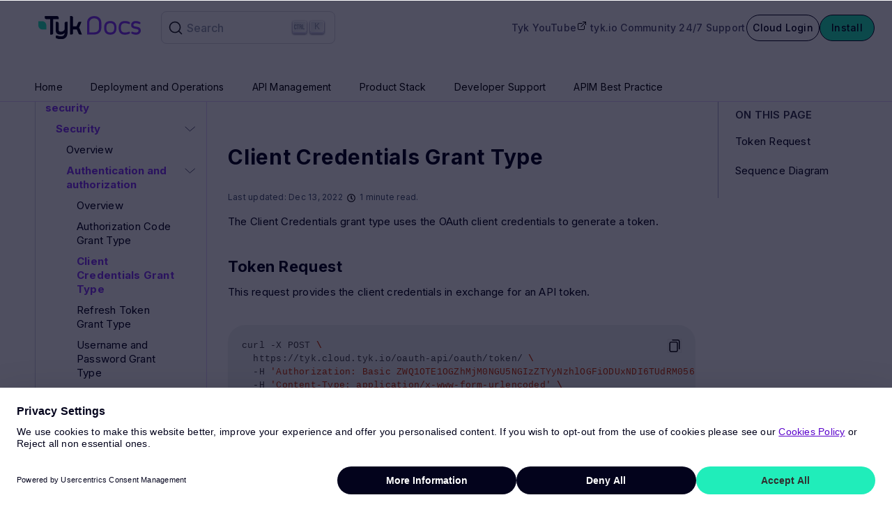

--- FILE ---
content_type: text/html; charset=UTF-8
request_url: https://tyk.io/docs/5.2/basic-config-and-security/security/authentication--authorization/oauth2-0/client-credentials-grant/
body_size: 18243
content:
<!doctype html>

<html class="no-js" lang="en-GB">

<head>
  <meta charset="UTF-8">
  <title> Client Credentials Grant Type</title>
  <meta http-equiv="x-ua-compatible" content="ie=edge">
  <meta name="viewport" content="width=device-width, initial-scale=1">
  <meta name="description" content="Using a Client Credentials grant type with OAuth 2.0"/>
  <meta name="keywords" content="Grant Types, Client Credentials" />
  <meta name="google-site-verification" content="EzwTR_ywWq__q1cYjrEpObeg-AbyEUWKp8As4XwWOeU" />
<meta name="google-site-verification" content="6s6WkV3Ymi9j0jxrHBvL4fMBpieFhGvIeD6vw11tqIw" />

  <script type="application/ld+json">
{
    "@context" : "http://schema.org",
    "@type": "WebPage",
    "mainEntityOfPage": {
         "@type": "WebPage",
         "@id": "\/\/tyk.io\/docs\/5.2\/"
    },
    "name" : "Client Credentials Grant Type",
    "headline" : "Client Credentials Grant Type",
    "description" : "Using a Client Credentials grant type with OAuth 2.0",
    "inLanguage" : "en-US",
    "author" : "tyk ",
    "copyrightHolder" : "Tyk",
    "url" : "\/\/tyk.io\/docs\/5.2\/basic-config-and-security\/security\/authentication--authorization\/oauth2-0\/client-credentials-grant\/",
    "keywords" : ["Grant Types","Client Credentials"]

}
</script>


  <link href='https://fonts.googleapis.com/css?family=Inter' rel='stylesheet'>
  <link rel="stylesheet" href="https://cdn.jsdelivr.net/instantsearch.js/1/instantsearch.min.css">
  <link href="https://fonts.googleapis.com/css2?family=Open+Sans:wght@300;400;600;700&display=swap" rel="stylesheet">

  
  <link rel="canonical" href="https://tyk.io/docs/basic-config-and-security/security/authentication--authorization/oauth2-0/client-credentials-grant/" />
  

  <link rel="icon" type="image/png" href="/docs/5.2/images/favicon/favicon-32x32.png" sizes="32x32" />
  <link rel="icon" type="image/png" href="/docs/5.2/images/favicon/favicon-16x16.png" sizes="16x16" />
  <link rel="shortcut icon" href="/docs/5.2/images/favicon/favicon.ico" />

  <link rel='dns-prefetch' href='//ajax.googleapis.com' />
  <link
          href="https://cdn.jsdelivr.net/npm/bootstrap@5.3.2/dist/css/bootstrap.min.css"
          rel="stylesheet"
          integrity="sha384-T3c6CoIi6uLrA9TneNEoa7RxnatzjcDSCmG1MXxSR1GAsXEV/Dwwykc2MPK8M2HN"
          crossorigin="anonymous"
  />
  <script src="/docs/5.2/js/scroll_to_active_tab.js"></script>
  <script src="/docs/5.2/js/modernizr.min.js"></script>
  <script type='text/javascript' src='//ajax.googleapis.com/ajax/libs/jquery/1.12.0/jquery.min.js?ver=1.12.0'></script>
  

  
<script>
  if (!localStorage.getItem("cookieDisabled")) {
    (function (w, d, s, l, i) {
      w[l] = w[l] || [];
      w[l].push({ "gtm.start": new Date().getTime(), event: "gtm.js" });
      var f = d.getElementsByTagName(s)[0],
        j = d.createElement(s),
        dl = l != "dataLayer" ? "&l=" + l : "";
      j.defer = true; 
      j.src = "https://www.googletagmanager.com/gtm.js?id=" + i + dl;
      f.parentNode.insertBefore(j, f);
    })(window, document, "script", "dataLayer", "GTM-NVX4PCL");
  }
</script>


<script
  type="text/javascript"
  id="hs-script-loader"
  defer
  src="//js.hs-scripts.com/5898904.js"
></script>


<script type="text/javascript">
    if(!document.location.host.includes("localhost")) {
        window.heap=window.heap||[],heap.load=function(e,t){window.heap.appid=e,window.heap.config=t=t||{};var r=document.createElement("script");r.type="text/javascript",r.async=!0,r.src="https://cdn.heapanalytics.com/js/heap-"+e+".js";var a=document.getElementsByTagName("script")[0];a.parentNode.insertBefore(r,a);for(var n=function(e){return function(){heap.push([e].concat(Array.prototype.slice.call(arguments,0)))}},p=["addEventProperties","addUserProperties","clearEventProperties","identify","resetIdentity","removeEventProperty","setEventProperties","track","unsetEventProperty"],o=0;o<p.length;o++)heap[p[o]]=n(p[o])};
        heap.load("3015818686");
    }
</script>


  
  
  
  <link rel="stylesheet" href="/docs/5.2/scss/main.css">
</head>

<body class="page-documentation hasSidebar">
  
  <noscript><iframe src="https://www.googletagmanager.com/ns.html?id=GTM-NVX4PCL"
    height="0" width="0" style="display:none;visibility:hidden"></iframe></noscript>
    

  
  <header class="home_header">
    <nav style="padding: 16px 5px;">
        <div class="header-refresh">
            <a href= "/docs/5.2/" >
                <img src="/docs/5.2/img/Tyk-Docs-logo-Dark.svg" width="147" height="32" alt="Tyk API Gateway and API Management">
            </a>
            <div class="search_widget">
                <div style="padding: 8px 8px 7px 10px" class="search-input" id="search_container">
                </div>
            </div>
            <div class="m-hide">
                <div class="header__nav_container"><a class="external-links header_link" href="https://www.youtube.com/@TykAPIM/videos" target="_blank" title="Tyk's Youtube Watch And Learn">Tyk YouTube</a>
<a class="header_link" href="https://tyk.io/" target="_blank" title="Tyk's main website">tyk.io</a>
<a class="header_link" href="https://community.tyk.io/" target="_blank" title="Visit our community site">Community</a>
<a  class="header_link" href="https://support.tyk.io/" target="_blank" title="Go to the support site">24/7 Support</a><a href="https://dashboard.cloud-ara.tyk.io/login" class="sec-btn text-sec"
                >Cloud Login</a>
                <a href="https://tyk.io/sign-up/" class="fs-xs text-nowrap mn-btn"
                >Install</a>
                </div>
            </div>

            <button class="m-show burger" data-toggle="show-submenu"></button>


        </div>

    </nav>
    <div class="m-hide">

        <div>
            <div class="d-flex overflow-auto justify-content-start">
          
      <div class="pr-40 ">
        <a href="/docs/5.2/" class="fs-xs text-black text-nowrap  ">Home</a>
      </div>
          
      <div class="pr-40 ">
        <a href="/docs/5.2/apim" class="fs-xs text-black text-nowrap  ">Deployment and Operations</a>
      </div>
          
      <div class="pr-40 ">
        <a href="/docs/5.2/getting-started" class="fs-xs text-black text-nowrap  ">API Management</a>
      </div>
          
      <div class="pr-40 ">
        <a href="/docs/5.2/tyk-stack" class="fs-xs text-black text-nowrap  ">Product Stack</a>
      </div>
          
      <div class="pr-40 ">
        <a href="/docs/5.2/frequently-asked-questions/faq" class="fs-xs text-black text-nowrap  ">Developer Support</a>
      </div>
          
      <div class="pr-40 ">
        <a href="/docs/5.2/apim-best-practice/overview" class="fs-xs text-black text-nowrap  ">APIM Best Practice</a>
      </div>
          </div>
        </div>
    </div>
</header>

  
  <section class="section-page hasSidebar">
     
      <aside class="page-submenu" data-turbolinks-permanent>
        <button class="submenu-close overlay-close m-show icon-close" data-toggle="show-submenu">Close</button><nav class="aside-submenu no-icons">
        <div class="header__tabs-menu header__tabs-menu--collapsable">
            <nav class="links-container">
          
      <div class="pr-40 ">
        <a href="/docs/5.2/" class="fs-xs text-black text-nowrap  ">Home</a>
      </div>
          
      <div class="pr-40 ">
        <a href="/docs/5.2/apim" class="fs-xs text-black text-nowrap  ">Deployment and Operations</a>
      </div>
          
      <div class="pr-40 ">
        <a href="/docs/5.2/getting-started" class="fs-xs text-black text-nowrap  ">API Management</a>
      </div>
          
      <div class="pr-40 ">
        <a href="/docs/5.2/tyk-stack" class="fs-xs text-black text-nowrap  ">Product Stack</a>
      </div>
          
      <div class="pr-40 ">
        <a href="/docs/5.2/frequently-asked-questions/faq" class="fs-xs text-black text-nowrap  ">Developer Support</a>
      </div>
          
      <div class="pr-40 ">
        <a href="/docs/5.2/apim-best-practice/overview" class="fs-xs text-black text-nowrap  ">APIM Best Practice</a>
      </div>
          </nav>
        </div>

        <div data-tree class="st-treed"><ul><li class="st-file  "><a href="//tyk.io/docs/5.2/tyk-stack/"  class="">Overview</a>
    </li><li class="category-Directory   st-open "><a class="">Tyk Gateway (Open Source)</a><ul><li class="st-file  "><a href="//tyk.io/docs/5.2/tyk-oss-gateway/"  class="">Overview</a>
    </li><li class="category-Directory   st-collapsed "><a class="">Key concepts</a><ul><li class="st-file  "><a href="//tyk.io/docs/5.2/getting-started/key-concepts/"  class="">Overview</a>
    </li><li class="st-file  "><a href="//tyk.io/docs/5.2/getting-started/key-concepts/what-is-an-api-definition/"  class="">What is Tyk API Definition?</a>
    </li><li class="category-Directory   st-collapsed "><a class="">Tyk OAS API Definition</a><ul><li class="category-Directory   st-collapsed "><a class="">Basic concepts</a><ul><li class="st-file  "><a href="//tyk.io/docs/5.2/getting-started/key-concepts/high-level-concepts/"  class="">Overview</a>
    </li><li class="st-file  "><a href="//tyk.io/docs/5.2/getting-started/key-concepts/openapi-specification/"  class="">Tyk OAS API definition</a>
    </li><li class="st-file  "><a href="//tyk.io/docs/5.2/getting-started/using-oas-definitions/oas-glossary/"  class="">OAS Glossary</a>
    </li><li class="st-file  "><a href="//tyk.io/docs/5.2/getting-started/using-oas-definitions/oas-reference/"  class="">Feature Status</a>
    </li></ul>
</li>
      <li class="category-Directory   st-collapsed "><a class="">Advanced concepts</a><ul><li class="st-file  "><a href="//tyk.io/docs/5.2/getting-started/key-concepts/low-level-concepts/"  class="">Overview</a>
    </li><li class="st-file  "><a href="//tyk.io/docs/5.2/getting-started/key-concepts/servers/"  class="">Servers</a>
    </li><li class="st-file  "><a href="//tyk.io/docs/5.2/getting-started/key-concepts/authentication/"  class="">Authentication</a>
    </li><li class="st-file  "><a href="//tyk.io/docs/5.2/getting-started/using-oas-definitions/mock-response/"  class="">Mock Response</a>
    </li><li class="st-file  "><a href="//tyk.io/docs/5.2/getting-started/key-concepts/request-validation/"  class="">Request Validation</a>
    </li><li class="st-file  "><a href="//tyk.io/docs/5.2/getting-started/key-concepts/paths/"  class="">Paths</a>
    </li><li class="st-file  "><a href="//tyk.io/docs/5.2/getting-started/key-concepts/oas-versioning/"  class="">Versioning</a>
    </li></ul>
</li>
      </ul>
</li>
      <li class="category-Directory   st-collapsed "><a class="">Tyk Classic API definition</a><ul><li class="st-file  "><a href="//tyk.io/docs/5.2/tyk-apis/tyk-gateway-api/api-definition-objects/authentication/"  class="">Authentication Type Flags</a>
    </li><li class="st-file  "><a href="//tyk.io/docs/5.2/tyk-apis/tyk-gateway-api/api-definition-objects/cors/"  class="">CORS</a>
    </li><li class="st-file  "><a href="//tyk.io/docs/5.2/tyk-apis/tyk-gateway-api/api-definition-objects/custom-analytics/"  class="">Custom Analytics Tags using HTTP Headers</a>
    </li><li class="st-file  "><a href="//tyk.io/docs/5.2/tyk-apis/tyk-gateway-api/api-definition-objects/events/"  class="">Events</a>
    </li><li class="st-file  "><a href="//tyk.io/docs/5.2/tyk-apis/tyk-gateway-api/api-definition-objects/graphql/"  class="">API Definition GraphQL</a>
    </li><li class="st-file  "><a href="//tyk.io/docs/5.2/tyk-apis/tyk-gateway-api/api-definition-objects/ip-blacklisting/"  class="">Blocking IPs</a>
    </li><li class="st-file  "><a href="//tyk.io/docs/5.2/tyk-apis/tyk-gateway-api/api-definition-objects/ip-whitelisting/"  class="">Allowing IPs</a>
    </li><li class="st-file  "><a href="//tyk.io/docs/5.2/tyk-apis/tyk-gateway-api/api-definition-objects/jwt/"  class="">JSON Web Tokens (JWT)</a>
    </li><li class="st-file  "><a href="//tyk.io/docs/5.2/tyk-apis/tyk-gateway-api/api-definition-objects/other-root-objects/"  class="">Other Root Objects</a>
    </li><li class="st-file  "><a href="//tyk.io/docs/5.2/tyk-apis/tyk-gateway-api/api-definition-objects/proxy-settings/"  class="">Proxy Transport Settings</a>
    </li><li class="st-file  "><a href="//tyk.io/docs/5.2/tyk-apis/tyk-gateway-api/api-definition-objects/rate-limits/"  class="">API Level Rate Limits</a>
    </li><li class="st-file  "><a href="//tyk.io/docs/5.2/tyk-apis/tyk-gateway-api/api-definition-objects/uptime-tests/"  class="">Uptime Tests</a>
    </li><li class="st-file  "><a href="//tyk.io/docs/5.2/tyk-apis/tyk-gateway-api/api-definition-objects/versioning-endpoint/"  class="">Versioning and Endpoint Handling</a>
    </li></ul>
</li>
      <li class="st-file  "><a href="//tyk.io/docs/5.2/basic-config-and-security/security/"  class="">How to secure your APIs in Tyk</a>
    </li><li class="category-Directory   st-collapsed "><a class="">GraphQL</a><ul><li class="st-file  "><a href="//tyk.io/docs/5.2/graphql/"  class="">Overview</a>
    </li><li class="category-Directory   st-collapsed "><a class="">Federation</a><ul><li class="st-file  "><a href="//tyk.io/docs/5.2/getting-started/key-concepts/graphql-federation/"  class="">GraphQL Federation Overview</a>
    </li><li class="st-file  "><a href="//tyk.io/docs/5.2/getting-started/key-concepts/graphql-entities/"  class="">GraphQL Entities</a>
    </li><li class="st-file  "><a href="//tyk.io/docs/5.2/getting-started/key-concepts/graphql-subgraphs/"  class="">GraphQL Extension Orphans</a>
    </li></ul>
</li>
      <li class="st-file  "><a href="//tyk.io/docs/5.2/graphql-proxy-only/"  class="">Graphql Proxy Only</a>
    </li></ul>
</li>
      <li class="category-Directory   st-collapsed "><a class="">Manage multiple environments</a><ul><li class="st-file  "><a href="//tyk.io/docs/5.2/advanced-configuration/manage-multiple-environments/"  class="">Manage Multiple Environments</a>
    </li><li class="st-file  "><a href="//tyk.io/docs/5.2/advanced-configuration/manage-multiple-environments/move-apis-between-environments/"  class="">Move APIs Between Environments</a>
    </li><li class="st-file  "><a href="//tyk.io/docs/5.2/advanced-configuration/manage-multiple-environments/move-keys-between-environments/"  class="">Move Keys Between Environments</a>
    </li><li class="st-file  "><a href="//tyk.io/docs/5.2/advanced-configuration/manage-multiple-environments/move-policies-between-environments/"  class="">Move Policies Between Environments</a>
    </li><li class="st-file  "><a href="//tyk.io/docs/5.2/advanced-configuration/manage-multiple-environments/with-tyk-multi-cloud/"  class="">Gateway Sharding</a>
    </li><li class="st-file  "><a href="//tyk.io/docs/5.2/advanced-configuration/manage-multiple-environments/with-tyk-on-premises/"  class="">Tyk Self-Managed</a>
    </li></ul>
</li>
      <li class="st-file  "><a href="//tyk.io/docs/5.2/concepts/middleware-execution-order/"  class="">Request Middleware Chain</a>
    </li><li class="st-file  "><a href="//tyk.io/docs/5.2/getting-started/key-concepts/rate-limiting/"  class="">Rate Limiting in Tyk</a>
    </li><li class="st-file  "><a href="//tyk.io/docs/5.2/getting-started/key-concepts/session-meta-data/"  class="">Session Metadata</a>
    </li><li class="st-file  "><a href="//tyk.io/docs/5.2/getting-started/key-concepts/versioning/"  class="">API Versioning</a>
    </li><li class="st-file  "><a href="//tyk.io/docs/5.2/getting-started/key-concepts/what-is-a-security-policy/"  class="">Security Policy</a>
    </li><li class="st-file  "><a href="//tyk.io/docs/5.2/getting-started/key-concepts/what-is-a-session-object/"  class="">Session Object</a>
    </li><li class="st-file  "><a href="//tyk.io/docs/5.2/key-concepts/grpc-proxy/"  class="">gRPC Proxy</a>
    </li><li class="st-file  "><a href="//tyk.io/docs/5.2/key-concepts/tcp-proxy/"  class="">TCP Proxy</a>
    </li></ul>
</li>
      <li class="category-Directory   st-open "><a class="">Basic config and security</a><ul><li class="category-Directory   st-open "><a class="">Security</a><ul><li class="st-file  "><a href="//tyk.io/docs/5.2/basic-config-and-security/"  class="">Overview</a>
    </li><li class="category-Directory   st-open "><a class="">Authentication and authorization</a><ul><li class="st-file  "><a href="//tyk.io/docs/5.2/basic-config-and-security/security/authentication--authorization/"  class="">Overview</a>
    </li><li class="st-file  "><a href="//tyk.io/docs/5.2/basic-config-and-security/security/authentication--authorization/oauth2-0/auth-code-grant/"  class="">Authorization Code Grant Type</a>
    </li><li class="st-file  active  "><a href="//tyk.io/docs/5.2/basic-config-and-security/security/authentication--authorization/oauth2-0/client-credentials-grant/"  class="">Client Credentials Grant Type</a>
    </li><li class="st-file  "><a href="//tyk.io/docs/5.2/basic-config-and-security/security/authentication--authorization/oauth2-0/refresh-token-grant/"  class="">Refresh Token Grant Type</a>
    </li><li class="st-file  "><a href="//tyk.io/docs/5.2/basic-config-and-security/security/authentication--authorization/oauth2-0/username-password-grant/"  class="">Username and Password Grant Type</a>
    </li><li class="st-file  "><a href="//tyk.io/docs/5.2/basic-config-and-security/security/authentication-authorization/basic-auth/"  class="">Basic Authentication</a>
    </li><li class="st-file  "><a href="//tyk.io/docs/5.2/basic-config-and-security/security/authentication-authorization/bearer-tokens/"  class="">Bearer Tokens</a>
    </li><li class="st-file  "><a href="//tyk.io/docs/5.2/basic-config-and-security/security/authentication-authorization/ext-oauth-middleware/"  class="">External OAuth Middleware</a>
    </li><li class="st-file  "><a href="//tyk.io/docs/5.2/basic-config-and-security/security/authentication-authorization/go-plugin-authentication/"  class="">Go Plugin Authentication</a>
    </li><li class="st-file  "><a href="//tyk.io/docs/5.2/basic-config-and-security/security/authentication-authorization/hmac-signatures/"  class="">HMAC Signatures</a>
    </li><li class="st-file  "><a href="//tyk.io/docs/5.2/basic-config-and-security/security/authentication-authorization/json-web-tokens/"  class="">JSON Web Tokens</a>
    </li><li class="st-file  "><a href="//tyk.io/docs/5.2/basic-config-and-security/security/authentication-authorization/json-web-tokens/jwt-auth0/"  class="">JWT and Auth0 with Tyk</a>
    </li><li class="st-file  "><a href="//tyk.io/docs/5.2/basic-config-and-security/security/authentication-authorization/json-web-tokens/split-token/"  class="">Split Token</a>
    </li><li class="st-file  "><a href="//tyk.io/docs/5.2/basic-config-and-security/security/authentication-authorization/multiple-auth/"  class="">Multiple Auth</a>
    </li><li class="st-file  "><a href="//tyk.io/docs/5.2/basic-config-and-security/security/authentication-authorization/oauth-2-0/"  class="">OAuth 2.0</a>
    </li><li class="st-file  "><a href="//tyk.io/docs/5.2/basic-config-and-security/security/authentication-authorization/open-keyless/"  class="">Open (Keyless)</a>
    </li><li class="st-file  "><a href="//tyk.io/docs/5.2/basic-config-and-security/security/authentication-authorization/openid-connect/"  class="">OpenID Connect</a>
    </li><li class="st-file  "><a href="//tyk.io/docs/5.2/basic-config-and-security/security/authentication-authorization/physical-key-expiry/"  class="">Key Expiry and Deletion</a>
    </li><li class="st-file  "><a href="//tyk.io/docs/5.2/basic-config-and-security/security/authentication-authorization/python-etc-plugin-authentication/"  class="">Python CoProcess and JSVM Plugin Authentication</a>
    </li><li class="st-file  "><a href="//tyk.io/docs/5.2/basic-config-and-security/security/your-apis/oauth20/revoke-oauth-tokens/"  class="">Revoke OAuth Tokens</a>
    </li><li class="st-file  "><a href="//tyk.io/docs/5.2/basic-config-and-security/security/authentication-authorization/json-web-tokens/jwt-keycloak/"  class="">JWT and Keycloak with Tyk</a>
    </li></ul>
</li>
      <li class="category-Directory   st-collapsed "><a class="">MTLS</a><ul><li class="st-file  "><a href="//tyk.io/docs/5.2/basic-config-and-security/security/mutual-tls/concepts/"  class="">Concepts</a>
    </li><li class="st-file  "><a href="//tyk.io/docs/5.2/basic-config-and-security/security/mutual-tls/"  class="">Mutual TLS</a>
    </li><li class="st-file  "><a href="//tyk.io/docs/5.2/basic-config-and-security/security/mutual-tls/client-mtls/"  class="">Client mTLS</a>
    </li><li class="st-file  "><a href="//tyk.io/docs/5.2/basic-config-and-security/security/mutual-tls/upstream-mtls/"  class="">Upstream mTLS</a>
    </li></ul>
</li>
      <li class="category-Directory   st-collapsed "><a class="">Security policies</a><ul><li class="st-file  "><a href="//tyk.io/docs/5.2/basic-config-and-security/security/security-policies/"  class="">Overview</a>
    </li><li class="st-file  "><a href="//tyk.io/docs/5.2/basic-config-and-security/security/security-policies/policies-guide/"  class="">Policies Guide</a>
    </li><li class="st-file  "><a href="//tyk.io/docs/5.2/security/security-policies/secure-apis-method-path/"  class="">Secure your APIs by Method and Path</a>
    </li><li class="st-file  "><a href="//tyk.io/docs/5.2/basic-config-and-security/security/security-policies/partitioned-policies/"  class="">Partitioned Policies</a>
    </li></ul>
</li>
      <li class="st-file  "><a href="//tyk.io/docs/5.2/basic-config-and-security/security/gateway/"  class="">Gateway</a>
    </li><li class="st-file  "><a href="//tyk.io/docs/5.2/basic-config-and-security/security/key-hashing/"  class="">Key Hashing</a>
    </li><li class="st-file  "><a href="//tyk.io/docs/5.2/basic-config-and-security/security/key-level-security/"  class="">Key Level Security</a>
    </li><li class="st-file  "><a href="//tyk.io/docs/5.2/basic-config-and-security/security/owasp-top-ten/"  class="">Tyk and OWASP Top Ten Threats</a>
    </li><li class="st-file  "><a href="//tyk.io/docs/5.2/basic-config-and-security/security/password-policy/"  class="">Password Policy</a>
    </li><li class="st-file  "><a href="//tyk.io/docs/5.2/basic-config-and-security/security/tls-and-ssl/"  class="">TLS and SSL</a>
    </li><li class="st-file  "><a href="//tyk.io/docs/5.2/security/certificate-pinning/"  class="">Certificate Pinning</a>
    </li></ul>
</li>
      <li class="category-Directory   st-collapsed "><a class="">Control and limit traffic</a><ul><li class="st-file  "><a href="//tyk.io/docs/5.2/basic-config-and-security/control-limit-traffic/"  class="">Control &amp; Limit Traffic</a>
    </li><li class="st-file  "><a href="//tyk.io/docs/5.2/basic-config-and-security/control-limit-traffic/key-expiry/"  class="">Key Expiry</a>
    </li><li class="st-file  "><a href="//tyk.io/docs/5.2/basic-config-and-security/control-limit-traffic/rate-limiting/"  class="">Rate Limiting</a>
    </li><li class="st-file  "><a href="//tyk.io/docs/5.2/basic-config-and-security/control-limit-traffic/request-quotas/"  class="">Request Quotas</a>
    </li><li class="st-file  "><a href="//tyk.io/docs/5.2/basic-config-and-security/control-limit-traffic/request-size-limits/"  class="">Request Size Limits</a>
    </li><li class="st-file  "><a href="//tyk.io/docs/5.2/basic-config-and-security/control-limit-traffic/request-throttling/"  class="">Request Throttling</a>
    </li></ul>
</li>
      <li class="category-Directory   st-collapsed "><a class="">Reduce latency</a><ul><li class="st-file  "><a href="//tyk.io/docs/5.2/basic-config-and-security/reduce-latency/"  class="">Overview</a>
    </li><li class="category-Directory   st-collapsed "><a class="">Caching</a><ul><li class="st-file  "><a href="//tyk.io/docs/5.2/basic-config-and-security/reduce-latency/caching/"  class="">Overview</a>
    </li><li class="st-file  "><a href="//tyk.io/docs/5.2/basic-config-and-security/reduce-latency/caching/global-cache/"  class="">Basic (Global) Caching</a>
    </li><li class="st-file  "><a href="//tyk.io/docs/5.2/basic-config-and-security/reduce-latency/caching/advanced-cache/"  class="">Advanced Caching</a>
    </li><li class="st-file  "><a href="//tyk.io/docs/5.2/basic-config-and-security/reduce-latency/caching/upstream-controlled-cache/"  class="">Upstream Cache Control</a>
    </li><li class="st-file  "><a href="//tyk.io/docs/5.2/basic-config-and-security/reduce-latency/caching/invalidate-cache/"  class="">Invalidating the Cache</a>
    </li><li class="st-file  "><a href="//tyk.io/docs/5.2/basic-config-and-security/reduce-latency/caching/optimise-cache/"  class="">Optimising the Cache Storage</a>
    </li></ul>
</li>
      </ul>
</li>
      <li class="category-Directory   st-collapsed "><a class="">Report, monitor and trigger events</a><ul><li class="st-file  "><a href="//tyk.io/docs/5.2/basic-config-and-security/report-monitor-trigger-events/"  class="">Report, Monitor and Trigger Events</a>
    </li><li class="st-file  "><a href="//tyk.io/docs/5.2/basic-config-and-security/report-monitor-trigger-events/custom-handlers-javascript/"  class="">Custom Handlers (JavaScript)</a>
    </li><li class="st-file  "><a href="//tyk.io/docs/5.2/basic-config-and-security/report-monitor-trigger-events/event-data/"  class="">Event Data</a>
    </li><li class="st-file  "><a href="//tyk.io/docs/5.2/basic-config-and-security/report-monitor-trigger-events/event-types/"  class="">Event Types</a>
    </li><li class="st-file  "><a href="//tyk.io/docs/5.2/basic-config-and-security/report-monitor-trigger-events/instrumentation/"  class="">Instrumentation</a>
    </li><li class="st-file  "><a href="//tyk.io/docs/5.2/basic-config-and-security/report-monitor-trigger-events/monitors/"  class="">Monitors</a>
    </li><li class="st-file  "><a href="//tyk.io/docs/5.2/basic-config-and-security/report-monitor-trigger-events/webhooks/"  class="">Webhooks</a>
    </li></ul>
</li>
      </ul>
</li>
      <li class="category-Directory   st-collapsed "><a class="">Advanced configurations</a><ul><li class="st-file  "><a href="//tyk.io/docs/5.2/advanced-configuration/"  class="">Overview</a>
    </li><li class="category-Directory   st-collapsed "><a class="">Transform traffic</a><ul><li class="st-file  "><a href="//tyk.io/docs/5.2/advanced-configuration/transform-traffic/"  class="">Overview</a>
    </li><li class="st-file  "><a href="//tyk.io/docs/5.2/advanced-configuration/transform-traffic/endpoint-designer/"  class="">Endpoint Designer</a>
    </li><li class="st-file  "><a href="//tyk.io/docs/5.2/advanced-configuration/transform-traffic/request-method-transform/"  class="">Request Method Transform</a>
    </li><li class="st-file  "><a href="//tyk.io/docs/5.2/transform-traffic/request-body/"  class="">Request Body</a>
    </li><li class="st-file  "><a href="//tyk.io/docs/5.2/transform-traffic/request-headers/"  class="">Request Headers</a>
    </li><li class="st-file  "><a href="//tyk.io/docs/5.2/advanced-configuration/transform-traffic/response-body/"  class="">Response Body</a>
    </li><li class="st-file  "><a href="//tyk.io/docs/5.2/advanced-configuration/transform-traffic/response-headers/"  class="">Response Headers</a>
    </li><li class="st-file  "><a href="//tyk.io/docs/5.2/advanced-configuration/transform-traffic/soap-rest/"  class="">Use case: SOAP to REST</a>
    </li><li class="st-file  "><a href="//tyk.io/docs/5.2/advanced-configuration/transform-traffic/validate-json/"  class="">Validate JSON</a>
    </li><li class="st-file  "><a href="//tyk.io/docs/5.2/transform-traffic/url-rewriting/"  class="">URL Rewriting</a>
    </li><li class="st-file  "><a href="//tyk.io/docs/5.2/advanced-configuration/transform-traffic/looping/"  class="">Looping</a>
    </li><li class="st-file  "><a href="//tyk.io/docs/5.2/advanced-configuration/transform-traffic/jq-transformations/"  class="">JQ Transforms</a>
    </li></ul>
</li>
      <li class="category-Directory   st-collapsed "><a class="">Integration options</a><ul><li class="st-file  "><a href="//tyk.io/docs/5.2/advanced-configuration/integrate/"  class="">Overview</a>
    </li><li class="category-Directory   st-collapsed "><a class="">3rd Party identity providers</a><ul><li class="st-file  "><a href="//tyk.io/docs/5.2/advanced-configuration/integrate/3rd-party-identity-providers/"  class="">3rd Party Identity Providers</a>
    </li><li class="st-file  "><a href="//tyk.io/docs/5.2/advanced-configuration/integrate/3rd-party-identity-providers/custom/"  class="">Custom</a>
    </li><li class="st-file  "><a href="//tyk.io/docs/5.2/advanced-configuration/integrate/3rd-party-identity-providers/dashboard-login-ldap-tib/"  class="">Login into the Dashboard using LDAP - Guide</a>
    </li><li class="st-file  "><a href="//tyk.io/docs/5.2/advanced-configuration/integrate/3rd-party-identity-providers/ldap/"  class="">LDAP</a>
    </li><li class="st-file  "><a href="//tyk.io/docs/5.2/advanced-configuration/integrate/3rd-party-identity-providers/social/"  class="">Social Provider</a>
    </li><li class="st-file  "><a href="//tyk.io/docs/5.2/advanced-configuration/integrate/3rd-party-identity-providers/social/app-login-with-gplus/"  class="">Log into an APP with Google</a>
    </li><li class="st-file  "><a href="//tyk.io/docs/5.2/advanced-configuration/integrate/3rd-party-identity-providers/social/dashboard-login-with-gplus/"  class="">Log into Dashboard with Google</a>
    </li></ul>
</li>
      <li class="category-Directory   st-collapsed "><a class="">API authentication mode</a><ul><li class="st-file  "><a href="//tyk.io/docs/5.2/advanced-configuration/integrate/api-auth-mode/"  class="">API Authentication Mode</a>
    </li></ul>
</li>
      </ul>
</li>
      <li class="category-Directory   st-collapsed "><a class="">Distributed Tracing</a><ul><li class="st-file  "><a href="//tyk.io/docs/5.2/product-stack/tyk-gateway/advanced-configurations/distributed-tracing/distributed-tracing-overview/"  class="">Overview</a>
    </li><li class="category-Directory   st-collapsed "><a class="">OpenTelemetry</a><ul><li class="st-file  "><a href="//tyk.io/docs/5.2/product-stack/tyk-gateway/advanced-configurations/distributed-tracing/open-telemetry/open-telemetry-overview/"  class="">Overview</a>
    </li><li class="st-file  "><a href="//tyk.io/docs/5.2/product-stack/tyk-gateway/advanced-configurations/distributed-tracing/open-telemetry/otel_datadog/"  class="">Datadog</a>
    </li><li class="st-file  "><a href="//tyk.io/docs/5.2/product-stack/tyk-gateway/advanced-configurations/distributed-tracing/open-telemetry/otel_dynatrace/"  class="">Dynatrace</a>
    </li><li class="st-file  "><a href="//tyk.io/docs/5.2/product-stack/tyk-gateway/advanced-configurations/distributed-tracing/open-telemetry/otel_elastic/"  class="">Elasticsearch</a>
    </li><li class="category-Directory   st-collapsed "><a class="">Jaeger</a><ul><li class="st-file  "><a href="//tyk.io/docs/5.2/product-stack/tyk-gateway/advanced-configurations/distributed-tracing/open-telemetry/otel_jaeger/"  class="">Docker</a>
    </li><li class="st-file  "><a href="//tyk.io/docs/5.2/product-stack/tyk-gateway/advanced-configurations/distributed-tracing/open-telemetry/otel_jaeger_k8s/"  class="">Kubernetes</a>
    </li></ul>
</li>
      <li class="st-file  "><a href="//tyk.io/docs/5.2/product-stack/tyk-gateway/advanced-configurations/distributed-tracing/open-telemetry/otel_new_relic/"  class="">New Relic</a>
    </li></ul>
</li>
      <li class="category-Directory   st-collapsed "><a class="">OpenTracing</a><ul><li class="st-file  "><a href="//tyk.io/docs/5.2/product-stack/tyk-gateway/advanced-configurations/distributed-tracing/open-tracing/open-tracing-overview/"  class="">Overview</a>
    </li><li class="st-file  "><a href="//tyk.io/docs/5.2/product-stack/tyk-gateway/advanced-configurations/distributed-tracing/open-tracing/jaeger/"  class="">Jaeger</a>
    </li><li class="st-file  "><a href="//tyk.io/docs/5.2/product-stack/tyk-gateway/advanced-configurations/distributed-tracing/open-tracing/newrelic/"  class="">New Relic</a>
    </li><li class="st-file  "><a href="//tyk.io/docs/5.2/product-stack/tyk-gateway/advanced-configurations/distributed-tracing/open-tracing/zipkin/"  class="">Zipkin</a>
    </li></ul>
</li>
      </ul>
</li>
      <li class="category-Directory   st-collapsed "><a class="">Plugins</a><ul><li class="st-file  "><a href="//tyk.io/docs/5.2/plugins/"  class="">Custom Plugins</a>
    </li><li class="category-Directory   st-collapsed "><a class="">Quickstarts</a><ul><li class="category-Directory   st-collapsed "><a class="">Go</a><ul><li class="st-file  "><a href="//tyk.io/docs/5.2/plugins/tutorials/quick-starts/go/quickstart/"  class="">Overview</a>
    </li><li class="st-file  "><a href="//tyk.io/docs/5.2/plugins/tutorials/quick-starts/go/dashboard/"  class="">Dashboard</a>
    </li><li class="st-file  "><a href="//tyk.io/docs/5.2/plugins/tutorials/quick-starts/go/open-source/"  class="">Open source</a>
    </li></ul>
</li>
      </ul>
</li>
      <li class="st-file  "><a href="//tyk.io/docs/5.2/plugins/plugin-hub/"  class="">Plugins Hub</a>
    </li><li class="st-file  "><a href="//tyk.io/docs/5.2/product-stack/tyk-gateway/advanced-configurations/plugins/otel-plugins/"  class="">OpenTelemetry Instrumentation</a>
    </li><li class="st-file  "><a href="//tyk.io/docs/5.2/plugins/get-started-selfmanaged/deploy-plugins/"  class="">CICD Plugin Build</a>
    </li><li class="category-Directory   st-collapsed "><a class="">Serving plugins</a><ul><li class="st-file  "><a href="//tyk.io/docs/5.2/plugins/how-to-serve-plugins/"  class="">Serving Plugins to Tyk Gateway</a>
    </li><li class="st-file  "><a href="//tyk.io/docs/5.2/plugins/how-to-serve-plugins/plugin-bundles/"  class="">Packaging plugins</a>
    </li></ul>
</li>
      <li class="category-Directory   st-collapsed "><a href="/docs/5.2/plugins/plugin-types/plugintypes" class="">Plugin Types</a><ul><li class="st-file  "><a href="//tyk.io/docs/5.2/plugins/plugin-types/plugintypes/"  class="">Overview</a>
    </li><li class="st-file  "><a href="//tyk.io/docs/5.2/plugins/plugin-types/request-plugins/"  class="">Request Plugins</a>
    </li><li class="st-file  "><a href="//tyk.io/docs/5.2/plugins/plugin-types/auth-plugins/auth-plugins/"  class="">Authentication Plugins</a>
    </li><li class="st-file  "><a href="//tyk.io/docs/5.2/plugins/plugin-types/auth-plugins/id-extractor/"  class="">Authentication Plugin Caching</a>
    </li><li class="st-file  "><a href="//tyk.io/docs/5.2/plugins/plugin-types/response-plugins/"  class="">Response Plugins</a>
    </li><li class="st-file  "><a href="//tyk.io/docs/5.2/plugins/plugin-types/analytics-plugins/"  class="">Analytics Plugins</a>
    </li></ul>
</li>
      <li class="category-Directory   st-collapsed "><a class="">Supported Languages</a><ul><li class="st-file  "><a href="//tyk.io/docs/5.2/plugins/supported-languages/"  class="">Overview</a>
    </li><li class="st-file  "><a href="//tyk.io/docs/5.2/plugins/supported-languages/golang/"  class="">Golang plugins</a>
    </li><li class="category-Directory   st-collapsed "><a class="">Javascript</a><ul><li class="st-file  "><a href="//tyk.io/docs/5.2/plugins/supported-languages/javascript-middleware/"  class="">JavaScript Middleware</a>
    </li><li class="st-file  "><a href="//tyk.io/docs/5.2/plugins/supported-languages/javascript-middleware/install-middleware/install-middleware/"  class="">Install Middleware</a>
    </li><li class="st-file  "><a href="//tyk.io/docs/5.2/plugins/supported-languages/javascript-middleware/install-middleware/tyk-ce/"  class="">Install Middleware on Tyk OSS</a>
    </li><li class="st-file  "><a href="//tyk.io/docs/5.2/plugins/supported-languages/javascript-middleware/install-middleware/tyk-hybrid/"  class="">Install Middleware on Tyk Multi-Cloud</a>
    </li><li class="st-file  "><a href="//tyk.io/docs/5.2/plugins/supported-languages/javascript-middleware/install-middleware/tyk-pro/"  class="">Install Middleware on Tyk Pro</a>
    </li><li class="st-file  "><a href="//tyk.io/docs/5.2/plugins/supported-languages/javascript-middleware/javascript-api/"  class="">JavaScript API</a>
    </li><li class="st-file  "><a href="//tyk.io/docs/5.2/plugins/supported-languages/javascript-middleware/middleware-scripting-guide/"  class="">Middleware Scripting Guide</a>
    </li><li class="st-file  "><a href="//tyk.io/docs/5.2/plugins/supported-languages/javascript-middleware/waf-js-plugin/"  class="">WAF (OSS) ModSecurity Plugin example</a>
    </li></ul>
</li>
      <li class="st-file  "><a href="//tyk.io/docs/5.2/plugins/supported-languages/rich-plugins/"  class="">Rich Plugins</a>
    </li><li class="st-file  "><a href="//tyk.io/docs/5.2/plugins/supported-languages/rich-plugins/rich-plugins-work/"  class="">Rich Plugins - How do They work?</a>
    </li><li class="st-file  "><a href="//tyk.io/docs/5.2/plugins/supported-languages/rich-plugins/rich-plugins-data-structures/"  class="">Rich Plugins - Data Structures</a>
    </li><li class="category-Directory   st-collapsed "><a class="">Rich Plugin - Python</a><ul><li class="st-file  "><a href="//tyk.io/docs/5.2/plugins/supported-languages/rich-plugins/python/python/"  class="">Overview</a>
    </li><li class="st-file  "><a href="//tyk.io/docs/5.2/plugins/supported-languages/rich-plugins/python/custom-auth-python-tutorial/"  class="">Tutorial- Custom Authentication Plugin</a>
    </li><li class="st-file  "><a href="//tyk.io/docs/5.2/plugins/supported-languages/rich-plugins/python/tutorial-add-demo-plugin-api/"  class="">Tutorial - Add Python Plugin To Your Gateway</a>
    </li><li class="st-file  "><a href="//tyk.io/docs/5.2/plugins/supported-languages/rich-plugins/python/tyk-python-api-methods/"  class="">Tyk Python API methods</a>
    </li><li class="st-file  "><a href="//tyk.io/docs/5.2/plugins/supported-languages/rich-plugins/python/performance/"  class="">Performance</a>
    </li></ul>
</li>
      <li class="category-Directory   st-collapsed "><a class="">Rich Plugin - gRPC</a><ul><li class="st-file  "><a href="//tyk.io/docs/5.2/plugins/supported-languages/rich-plugins/grpc/"  class="">Overview</a>
    </li><li class="st-file  "><a href="//tyk.io/docs/5.2/plugins/supported-languages/rich-plugins/grpc/write-grpc-plugin/"  class="">Key Concepts</a>
    </li><li class="st-file  "><a href="//tyk.io/docs/5.2/plugins/supported-languages/rich-plugins/grpc/getting-started-python/"  class="">Getting Started</a>
    </li><li class="category-Directory   st-collapsed "><a class="">Tutorials</a><ul><li class="st-file  "><a href="//tyk.io/docs/5.2/plugins/supported-languages/rich-plugins/grpc/request-transformation-java/"  class="">Create Java Request Transformation Plugin</a>
    </li><li class="st-file  "><a href="//tyk.io/docs/5.2/plugins/supported-languages/rich-plugins/grpc/custom-auth-dot-net/"  class="">Create .NET Custom Authentication Plugin</a>
    </li><li class="st-file  "><a href="//tyk.io/docs/5.2/plugins/supported-languages/rich-plugins/grpc/custom-auth-nodejs/"  class="">Create NodeJS Custom Authentication Plugin</a>
    </li><li class="st-file  "><a href="//tyk.io/docs/5.2/plugins/supported-languages/rich-plugins/grpc/custom-auth-python/"  class="">Create Python Custom Authentication Plugin</a>
    </li></ul>
</li>
      <li class="st-file  "><a href="//tyk.io/docs/5.2/plugins/supported-languages/rich-plugins/grpc/performance/"  class="">Performance</a>
    </li></ul>
</li>
      <li class="category-Directory   st-collapsed "><a class="">Rich Plugin - Lua</a><ul><li class="st-file  "><a href="//tyk.io/docs/5.2/plugins/supported-languages/rich-plugins/luajit/"  class="">LuaJIT</a>
    </li><li class="st-file  "><a href="//tyk.io/docs/5.2/plugins/supported-languages/rich-plugins/luajit/requirements/"  class="">Requirements</a>
    </li><li class="st-file  "><a href="//tyk.io/docs/5.2/plugins/supported-languages/rich-plugins/luajit/tutorial-add-demo-plugin-api/"  class="">Lua Plugin Tutorial</a>
    </li></ul>
</li>
      </ul>
</li>
      </ul>
</li>
      <li class="category-Directory   st-collapsed "><a class="">Compose APIs</a><ul><li class="st-file  "><a href="//tyk.io/docs/5.2/advanced-configuration/compose-apis/"  class="">Compose APIs</a>
    </li><li class="st-file  "><a href="//tyk.io/docs/5.2/advanced-configuration/compose-apis/demo-virtual-endpoint/"  class="">Virtual Endpoint Demonstration</a>
    </li><li class="st-file  "><a href="//tyk.io/docs/5.2/advanced-configuration/compose-apis/sample-batch-funtion/"  class="">Example Batch Processing Aggregate Function</a>
    </li><li class="st-file  "><a href="//tyk.io/docs/5.2/advanced-configuration/compose-apis/virtual-endpoints/"  class="">Virtual Endpoints</a>
    </li></ul>
</li>
      <li class="st-file  "><a href="//tyk.io/docs/5.2/advanced-configuration/error-templates/"  class="">Error Templates</a>
    </li><li class="st-file  "><a href="//tyk.io/docs/5.2/advanced-configuration/other-protocols/"  class="">Other Protocols</a>
    </li><li class="st-file  "><a href="//tyk.io/docs/5.2/advanced-configuration/sse-proxy/"  class="">SSE Proxy</a>
    </li><li class="st-file  "><a href="//tyk.io/docs/5.2/advanced-configuration/websockets/"  class="">WebSockets</a>
    </li><li class="st-file  "><a href="//tyk.io/docs/5.2/context-variables/"  class="">Request Context Variables</a>
    </li><li class="st-file  "><a href="//tyk.io/docs/5.2/log-data/"  class="">Log Data</a>
    </li><li class="st-file  "><a href="//tyk.io/docs/5.2/tyk-configuration-reference/securing-system-payloads/"  class="">Securing System Payloads</a>
    </li></ul>
</li>
      <li class="category-Directory   st-collapsed "><a class="">API documentation</a><ul><li class="st-file  "><a href="//tyk.io/docs/5.2/getting-started/key-concepts/gateway-api/"  class="">Gateway API Overview</a>
    </li><li class="st-file  "><a href="//tyk.io/docs/5.2/tyk-gateway-api/"  class="">Tyk Gateway Open API Documentation</a>
    </li><li class="st-file  "><a href="//tyk.io/docs/5.2/tyk-apis/tyk-gateway-api/oas/x-tyk-oas-doc/"  class="">TYK OAS API Definition Object</a>
    </li><li class="st-file  "><a href="//tyk.io/docs/5.2/tyk-gateway-api/api-definition-objects/"  class="">Tyk Classic API Definition Object</a>
    </li><li class="st-file  "><a href="//tyk.io/docs/5.2/tyk-apis/tyk-gateway-api/token-session-object-details/"  class="">Token Session Object Details</a>
    </li></ul>
</li>
      <li class="category-Directory   st-collapsed "><a class="">Environment variables</a><ul><li class="st-file  "><a href="//tyk.io/docs/5.2/tyk-oss-gateway/configuration/"  class="">Tyk Gateway configuration options</a>
    </li><li class="st-file  "><a href="//tyk.io/docs/5.2/tyk-configuration-reference/kv-store/"  class="">Key value secrets storage for configuration in Tyk</a>
    </li></ul>
</li>
      <li class="category-Directory   st-collapsed "><a class="">Troubleshooting</a><ul><li class="st-file  "><a href="//tyk.io/docs/5.2/frequently-asked-questions/add-custom-certificates-to-docker-images/"  class="">Add Custom Certificates to Trusted Storage of Docker Images</a>
    </li><li class="st-file  "><a href="//tyk.io/docs/5.2/frequently-asked-questions/api-definition-url-case-sensitive/"  class="">API definition URL case sensitive</a>
    </li><li class="st-file  "><a href="//tyk.io/docs/5.2/frequently-asked-questions/change-logging-output-location/"  class="">How to change the logging output location</a>
    </li><li class="st-file  "><a href="//tyk.io/docs/5.2/frequently-asked-questions/check-current-gateway-version/"  class="">How to Check Your Gateway Version</a>
    </li><li class="st-file  "><a href="//tyk.io/docs/5.2/frequently-asked-questions/clear-api-cache/"  class="">How to clear / invalidate API cache</a>
    </li><li class="st-file  "><a href="//tyk.io/docs/5.2/frequently-asked-questions/find-gateway-logging-output/"  class="">How to find the Gateway logging output</a>
    </li><li class="st-file  "><a href="//tyk.io/docs/5.2/frequently-asked-questions/import-existing-keys-tyk/"  class="">How to import existing keys into Tyk CE</a>
    </li><li class="st-file  "><a href="//tyk.io/docs/5.2/frequently-asked-questions/redis-persistence-using-containers/"  class="">Redis persistence using containers</a>
    </li><li class="st-file  "><a href="//tyk.io/docs/5.2/troubleshooting/tyk-gateway/499-errors/"  class="">499 Errors</a>
    </li><li class="st-file  "><a href="//tyk.io/docs/5.2/troubleshooting/tyk-gateway/502-error-tyk-gateway/"  class="">502 error in Tyk Gateway</a>
    </li><li class="st-file  "><a href="//tyk.io/docs/5.2/troubleshooting/tyk-gateway/context-canceled/"  class="">proxy error: context cancelled</a>
    </li><li class="st-file  "><a href="//tyk.io/docs/5.2/troubleshooting/tyk-gateway/drl-not-ready/"  class="">DRL not ready, skipping this notification</a>
    </li><li class="st-file  "><a href="//tyk.io/docs/5.2/troubleshooting/tyk-gateway/index-range-error-logs/"  class="">“Index out of range“ error in logs</a>
    </li><li class="st-file  "><a href="//tyk.io/docs/5.2/troubleshooting/tyk-gateway/invalid-memory-address-nil-pointer-dereference-error/"  class="">“Invalid memory address or nil pointer dereference“ error</a>
    </li><li class="st-file  "><a href="//tyk.io/docs/5.2/troubleshooting/tyk-gateway/key-object-validation-failed-error-updating-key/"  class="">“Key object validation failed“ error when updating a key</a>
    </li><li class="st-file  "><a href="//tyk.io/docs/5.2/troubleshooting/tyk-gateway/problem-proxying-request/"  class="">“There was a problem proxying the request“</a>
    </li><li class="st-file  "><a href="//tyk.io/docs/5.2/troubleshooting/tyk-gateway/profiling/"  class="">Tyk Gateway Profiling</a>
    </li><li class="st-file  "><a href="//tyk.io/docs/5.2/troubleshooting/tyk-gateway/support-information/"  class="">Support Information</a>
    </li><li class="st-file  "><a href="//tyk.io/docs/5.2/tyk-configuration-reference/hot-restart-tyk-gateway-process/"  class="">Hot restart a Tyk Gateway Process</a>
    </li><li class="st-file  "><a href="//tyk.io/docs/5.2/error-response-codes/"  class="">Error Response Status Codes</a>
    </li></ul>
</li>
      <li class="category-Directory   st-collapsed "><a class="">Release notes</a><ul><li class="st-file  "><a href="//tyk.io/docs/5.2/product-stack/tyk-gateway/release-notes/overview/"  class="">Overview</a>
    </li><li class="st-file  "><a href="//tyk.io/docs/5.2/product-stack/tyk-gateway/release-notes/version-5.2/"  class="">Tyk Gateway v5.2</a>
    </li><li class="st-file  "><a href="//tyk.io/docs/5.2/product-stack/tyk-gateway/release-notes/version-5.1/"  class="">Tyk Gateway v5.1</a>
    </li><li class="st-file  "><a href="//tyk.io/docs/5.2/product-stack/tyk-gateway/release-notes/version-5.0/"  class="">Tyk Gateway v5.0</a>
    </li><li class="st-file  "><a href="//tyk.io/docs/5.2/product-stack/tyk-gateway/release-notes/version-4.3/"  class="">Tyk Gateway v4.3</a>
    </li><li class="st-file  "><a href="//tyk.io/docs/5.2/product-stack/tyk-gateway/release-notes/version-4.2/"  class="">Tyk Gateway v4.2</a>
    </li><li class="st-file  "><a href="//tyk.io/docs/5.2/product-stack/tyk-gateway/release-notes/version-4.1/"  class="">Tyk Gateway v4.1</a>
    </li><li class="st-file  "><a href="//tyk.io/docs/5.2/product-stack/tyk-gateway/release-notes/version-4.0/"  class="">Tyk Gateway v4.0</a>
    </li><li class="st-file  "><a href="//tyk.io/docs/5.2/product-stack/tyk-gateway/release-notes/version-3.2/"  class="">Tyk Gateway v3.2</a>
    </li><li class="st-file  "><a href="//tyk.io/docs/5.2/product-stack/tyk-gateway/release-notes/version-3.1/"  class="">Tyk Gateway v3.1</a>
    </li><li class="st-file  "><a href="//tyk.io/docs/5.2/product-stack/tyk-gateway/release-notes/version-3.0/"  class="">Tyk Gateway v3.0</a>
    </li><li class="category-Directory   st-collapsed "><a class="">Archived releases</a><ul><li class="st-file  "><a href="//tyk.io/docs/5.2/product-stack/tyk-gateway/release-notes/archived-releases/version-2.9/"  class="">Tyk Gateway v2.9</a>
    </li><li class="st-file  "><a href="//tyk.io/docs/5.2/product-stack/tyk-gateway/release-notes/archived-releases/version-2.8/"  class="">Tyk Gateway v2.8</a>
    </li><li class="st-file  "><a href="//tyk.io/docs/5.2/product-stack/tyk-gateway/release-notes/archived-releases/version-2.7/"  class="">Tyk Gateway v2.7</a>
    </li><li class="st-file  "><a href="//tyk.io/docs/5.2/product-stack/tyk-gateway/release-notes/archived-releases/version-2.6/"  class="">Tyk Gateway v2.6</a>
    </li><li class="st-file  "><a href="//tyk.io/docs/5.2/product-stack/tyk-gateway/release-notes/archived-releases/version-2.5/"  class="">Tyk Gateway v2.5</a>
    </li><li class="st-file  "><a href="//tyk.io/docs/5.2/product-stack/tyk-gateway/release-notes/archived-releases/version-2.4/"  class="">Tyk Gateway v2.4</a>
    </li><li class="st-file  "><a href="//tyk.io/docs/5.2/product-stack/tyk-gateway/release-notes/archived-releases/upgrading-v2-3-v2-2/"  class="">Upgrading to v2.3 from v2.2</a>
    </li></ul>
</li>
      </ul>
</li>
      <li class="st-file  "><a href="//tyk.io/docs/5.2/tyk-stack/tyk-gateway/important-prerequisites/"  class="">Important Prerequisites</a>
    </li></ul>
</li>
      <li class="category-Directory   st-collapsed "><a class="">Tyk Dashboard</a><ul><li class="st-file  "><a href="//tyk.io/docs/5.2/tyk-dashboard/"  class="">Overview</a>
    </li><li class="category-Directory   st-collapsed "><a class="">Advanced configurations</a><ul><li class="category-Directory   st-collapsed "><a class="">User Management</a><ul><li class="st-file  "><a href="//tyk.io/docs/5.2/basic-config-and-security/security/dashboard/create-user-groups/"  class="">Create User Groups</a>
    </li><li class="st-file  "><a href="//tyk.io/docs/5.2/basic-config-and-security/security/dashboard/create-users/"  class="">Create Users</a>
    </li><li class="st-file  "><a href="//tyk.io/docs/5.2/basic-config-and-security/security/dashboard/dashboard-admin-api/"  class="">Dashboard Admin API</a>
    </li><li class="st-file  "><a href="//tyk.io/docs/5.2/basic-config-and-security/security/dashboard/dashboard-api-security/"  class="">Dashboard API Security</a>
    </li><li class="st-file  "><a href="//tyk.io/docs/5.2/basic-config-and-security/security/dashboard/organisations/"  class="">Organisations</a>
    </li><li class="st-file  "><a href="//tyk.io/docs/5.2/basic-config-and-security/security/dashboard/search-users/"  class="">Search Users</a>
    </li><li class="st-file  "><a href="//tyk.io/docs/5.2/basic-config-and-security/security/dashboard/user-roles/"  class="">User Roles</a>
    </li></ul>
</li>
      <li class="category-Directory   st-collapsed "><a class="">SSO</a><ul><li class="st-file  "><a href="//tyk.io/docs/5.2/tyk-stack/tyk-manager/sso/dashboard-login-azure-sso/"  class="">Login into the Dashboard using Azure AD - Guide</a>
    </li><li class="st-file  "><a href="//tyk.io/docs/5.2/tyk-stack/tyk-manager/sso/dashboard-login-okta-tib/"  class="">Login into the Dashboard using Okta - Guide</a>
    </li><li class="st-file  "><a href="//tyk.io/docs/5.2/tyk-stack/tyk-manager/sso/sso-auth0-tib/"  class="">Login into the Dashboard using Auth0 - Guide</a>
    </li><li class="st-file  "><a href="//tyk.io/docs/5.2/product-stack/tyk-dashboard/advanced-configurations/sso/dashboard-login-keycloak-sso/"  class="">Login into the Dashboard using Keycloak - Guide</a>
    </li></ul>
</li>
      <li class="category-Directory   st-collapsed "><a class="">Analytics</a><ul><li class="st-file  "><a href="//tyk.io/docs/5.2/tyk-dashboard-analytics/"  class="">Analytics</a>
    </li><li class="st-file  "><a href="//tyk.io/docs/5.2/tyk-dashboard-analytics/error-overview/"  class="">Error Overview</a>
    </li><li class="st-file  "><a href="//tyk.io/docs/5.2/tyk-dashboard-analytics/traffic-overview/"  class="">Traffic Overview</a>
    </li><li class="st-file  "><a href="//tyk.io/docs/5.2/tyk-dashboard-analytics/traffic-per-api/"  class="">Traffic per API</a>
    </li><li class="st-file  "><a href="//tyk.io/docs/5.2/tyk-dashboard-analytics/traffic-per-oauth-client/"  class="">Traffic per OAuth Client</a>
    </li><li class="st-file  "><a href="//tyk.io/docs/5.2/tyk-dashboard-analytics/traffic-per-token/"  class="">Traffic per Key</a>
    </li><li class="st-file  "><a href="//tyk.io/docs/5.2/tyk-stack/tyk-manager/analytics/capping-analytics-data-storage/"  class="">Capping Analytics Data Storage</a>
    </li><li class="st-file  "><a href="//tyk.io/docs/5.2/tyk-stack/tyk-manager/analytics/geographic-distribution/"  class="">Geographic Distribution</a>
    </li><li class="st-file  "><a href="//tyk.io/docs/5.2/product-stack/tyk-dashboard/advanced-configurations/analytics/audit-log/"  class="">Audit Log</a>
    </li><li class="st-file  "><a href="//tyk.io/docs/5.2/tyk-stack/tyk-manager/analytics/log-browser/"  class="">Log Browser</a>
    </li></ul>
</li>
      <li class="category-Directory   st-collapsed "><a class="">Open Policy Agent (OPA)</a><ul><li class="st-file  "><a href="//tyk.io/docs/5.2/tyk-dashboard/opa-rules/"  class="">Dashboard OPA rules</a>
    </li><li class="st-file  "><a href="//tyk.io/docs/5.2/tyk-dashboard/open-policy-agent/"  class="">Open Policy Agent (OPA)</a>
    </li><li class="st-file  "><a href="//tyk.io/docs/5.2/product-stack/tyk-dashboard/advanced-configurations/open-policy-agent/opa-permissions-example/"  class="">OPA Worked Example</a>
    </li></ul>
</li>
      <li class="st-file  "><a href="//tyk.io/docs/5.2/configure/outbound-email-configuration/"  class="">Outbound Email Configuration</a>
    </li><li class="category-Directory   st-collapsed "><a class="">Storage</a><ul><li class="st-file  "><a href="//tyk.io/docs/5.2/tyk-dashboard/database-options/"  class="">Supported Databases</a>
    </li><li class="st-file  "><a href="//tyk.io/docs/5.2/product-stack/tyk-dashboard/advanced-configurations/data-storage-configuration/"  class="">Configuring Data Storage</a>
    </li></ul>
</li>
      <li class="st-file  "><a href="//tyk.io/docs/5.2/tyk-dashboard/rbac/"  class="">Role Based Access Control (RBAC)</a>
    </li></ul>
</li>
      <li class="category-Directory   st-collapsed "><a class="">API documentation</a><ul><li class="category-Directory   st-collapsed "><a class="">Dashboard admin API</a><ul><li class="st-file  "><a href="//tyk.io/docs/5.2/tyk-apis/tyk-dashboard-admin-api/export/"  class="">Dashboard Admin API Export</a>
    </li><li class="st-file  "><a href="//tyk.io/docs/5.2/tyk-apis/tyk-dashboard-admin-api/import/"  class="">Dashboard Admin API Import</a>
    </li><li class="st-file  "><a href="//tyk.io/docs/5.2/tyk-apis/tyk-dashboard-admin-api/sso/"  class="">Dashboard Admin API Single Sign On</a>
    </li><li class="st-file  "><a href="//tyk.io/docs/5.2/tyk-apis/tyk-dashboard-admin-api/users/"  class="">Dashboard Admin API Users</a>
    </li></ul>
</li>
      <li class="st-file  "><a href="//tyk.io/docs/5.2/dashboard-admin-api/"  class="">Tyk Dashboard Admin API</a>
    </li><li class="st-file  "><a href="//tyk.io/docs/5.2/dashboard-admin-api/organisations/"  class="">Dashboard Admin API Organisations</a>
    </li><li class="st-file  "><a href="//tyk.io/docs/5.2/getting-started/key-concepts/dashboard-api/"  class="">Dashboard API</a>
    </li><li class="st-file  "><a href="//tyk.io/docs/5.2/tyk-apis/tyk-dashboard-api/analytics/"  class="">Analytics Endpoints</a>
    </li><li class="st-file  "><a href="//tyk.io/docs/5.2/tyk-apis/tyk-dashboard-api/api-definitions/"  class="">API Definitions</a>
    </li><li class="st-file  "><a href="//tyk.io/docs/5.2/tyk-apis/tyk-dashboard-api/api-keys/"  class="">API Key Management</a>
    </li><li class="st-file  "><a href="//tyk.io/docs/5.2/tyk-apis/tyk-dashboard-api/basic-authentication/"  class="">Basic Authentication</a>
    </li><li class="st-file  "><a href="//tyk.io/docs/5.2/tyk-apis/tyk-dashboard-api/dashboard-url-reload/"  class="">Dashboard URL Reload</a>
    </li><li class="st-file  "><a href="//tyk.io/docs/5.2/tyk-apis/tyk-dashboard-api/manage-key-requests/"  class="">Manage Key Requests</a>
    </li><li class="st-file  "><a href="//tyk.io/docs/5.2/tyk-apis/tyk-dashboard-api/oauth-key-management/"  class="">OAuth Key Management</a>
    </li><li class="st-file  "><a href="//tyk.io/docs/5.2/tyk-apis/tyk-dashboard-api/pagination/"  class="">Pagination</a>
    </li><li class="st-file  "><a href="//tyk.io/docs/5.2/tyk-apis/tyk-dashboard-api/portal-policies/"  class="">Portal Policies</a>
    </li><li class="st-file  "><a href="//tyk.io/docs/5.2/tyk-apis/tyk-dashboard-api/sso/"  class="">Dashboard API Single Sign On</a>
    </li><li class="st-file  "><a href="//tyk.io/docs/5.2/tyk-apis/tyk-dashboard-api/user-groups/"  class="">User Groups</a>
    </li><li class="st-file  "><a href="//tyk.io/docs/5.2/tyk-apis/tyk-dashboard-api/web-hooks/"  class="">Web Hooks</a>
    </li><li class="st-file  "><a href="//tyk.io/docs/5.2/tyk-dashboard-api/"  class="">Tyk Dashboard API</a>
    </li><li class="st-file  "><a href="//tyk.io/docs/5.2/tyk-dashboard-api/org/opa/"  class="">Open Policy Agent API</a>
    </li><li class="st-file  "><a href="//tyk.io/docs/5.2/tyk-dashboard-api/org/permissions/"  class="">Additional Permissions API</a>
    </li><li class="st-file  "><a href="//tyk.io/docs/5.2/tyk-dashboard-api/users/"  class="">Users</a>
    </li><li class="st-file  "><a href="//tyk.io/docs/5.2/tyk-apis/tyk-dashboard-api/data-graphs-api/"  class="">Data Graphs API</a>
    </li></ul>
</li>
      <li class="category-Directory   st-collapsed "><a class="">Environment variables</a><ul><li class="st-file  "><a href="//tyk.io/docs/5.2/tyk-dashboard/configuration/"  class="">Tyk Dashboard Configuration Options</a>
    </li></ul>
</li>
      <li class="category-Directory   st-collapsed "><a class="">Troubleshooting</a><ul><li class="st-file  "><a href="//tyk.io/docs/5.2/frequently-asked-questions/add-list-delete-developer-using-api/"  class="">How to add, list or delete a developer using the API</a>
    </li><li class="st-file  "><a href="//tyk.io/docs/5.2/frequently-asked-questions/alerts-new-developer-key-requests/"  class="">Alerts on new developer key requests</a>
    </li><li class="st-file  "><a href="//tyk.io/docs/5.2/frequently-asked-questions/capping-analytics-data-storage/"  class="">Capping analytics data storage</a>
    </li><li class="st-file  "><a href="//tyk.io/docs/5.2/frequently-asked-questions/custom-developer-portal-options/"  class="">Custom Developer Portal Options</a>
    </li><li class="st-file  "><a href="//tyk.io/docs/5.2/frequently-asked-questions/dashboard-bootstrap-error/"  class="">Dashboard bootstrap error</a>
    </li><li class="st-file  "><a href="//tyk.io/docs/5.2/frequently-asked-questions/find-policy-id-created-policy/"  class="">How to find the policy ID for a created policy</a>
    </li><li class="st-file  "><a href="//tyk.io/docs/5.2/frequently-asked-questions/gateway-detected-0-apis/"  class="">Gateway detected 0 APIs</a>
    </li><li class="st-file  "><a href="//tyk.io/docs/5.2/frequently-asked-questions/how-to-connect-to-documentdb/"  class="">How to Connect to DocumentDB with X.509 client cert</a>
    </li><li class="st-file  "><a href="//tyk.io/docs/5.2/frequently-asked-questions/how-to-disable-an-api/"  class="">How to disable an API</a>
    </li><li class="st-file  "><a href="//tyk.io/docs/5.2/frequently-asked-questions/how-to-setup-cors/"  class="">How to Setup CORS</a>
    </li><li class="st-file  "><a href="//tyk.io/docs/5.2/frequently-asked-questions/no-token-information-dashboard/"  class="">No Key information on the Dashboard</a>
    </li><li class="st-file  "><a href="//tyk.io/docs/5.2/frequently-asked-questions/rename-or-move-existing-headers/"  class="">How to rename or move existing headers in a request</a>
    </li><li class="st-file  "><a href="//tyk.io/docs/5.2/frequently-asked-questions/run-dashboard-portal-different-ports/"  class="">How to run the Dashboard and portal on different ports</a>
    </li><li class="st-file  "><a href="//tyk.io/docs/5.2/frequently-asked-questions/two-gateways-with-docker-compose/"  class="">How to run two Gateways with docker-compose</a>
    </li><li class="st-file  "><a href="//tyk.io/docs/5.2/troubleshooting/tyk-dashboard/api-catalogue-not-found-error-developer-portal/"  class="">“API catalogue not found“ error in the Developer Portal</a>
    </li><li class="st-file  "><a href="//tyk.io/docs/5.2/troubleshooting/tyk-dashboard/cant-update-policy-please-ensure-least-one-access-rights-setting-set/"  class="">“Can&#39;t update policy. Please ensure at least one access rights setting is set“</a>
    </li><li class="st-file  "><a href="//tyk.io/docs/5.2/troubleshooting/tyk-dashboard/cors-issues-on-developer-portal/"  class="">CORS issues on developer portal</a>
    </li><li class="st-file  "><a href="//tyk.io/docs/5.2/troubleshooting/tyk-dashboard/dashboard-not-showing-analytics-data/"  class="">Dashboard not showing any analytics data</a>
    </li><li class="st-file  "><a href="//tyk.io/docs/5.2/troubleshooting/tyk-dashboard/fatal-dashboard-portal-domains-same/"  class="">Fatal - Dashboard and portal domains cannot be the same</a>
    </li><li class="st-file  "><a href="//tyk.io/docs/5.2/troubleshooting/tyk-dashboard/internal-tib/"  class="">Internal TIB SSO User unable to log in</a>
    </li><li class="st-file  "><a href="//tyk.io/docs/5.2/troubleshooting/tyk-dashboard/key-object-validation-failed-most-likely-malformed-input/"  class="">Key object validation failed, most likely malformed input error</a>
    </li><li class="st-file  "><a href="//tyk.io/docs/5.2/troubleshooting/tyk-dashboard/not-found-error-developer-portal/"  class="">“Not Found” error in the Developer Portal</a>
    </li><li class="st-file  "><a href="//tyk.io/docs/5.2/troubleshooting/tyk-dashboard/port-5000-errors/"  class="">Port 5000 Errors in the Browser Console</a>
    </li><li class="st-file  "><a href="//tyk.io/docs/5.2/troubleshooting/tyk-dashboard/problem-updating-cname-error-dashboard/"  class="">“There was a problem updating your CNAME“ error in the Dashboard</a>
    </li><li class="st-file  "><a href="//tyk.io/docs/5.2/troubleshooting/tyk-dashboard/receive-csrf-error-developer-portal/"  class="">Receive a CSRF error in the Developer Portal</a>
    </li><li class="st-file  "><a href="//tyk.io/docs/5.2/troubleshooting/tyk-dashboard/runtime-error-invalid-memory-address-nil-pointer-dereference/"  class="">“runtime error invalid memory address or nil pointer dereference“</a>
    </li><li class="st-file  "><a href="//tyk.io/docs/5.2/troubleshooting/tyk-dashboard/value-error-no-json-object-decoded-running-dashboard-bootstrap-script/"  class="">“ValueError No JSON object could be decoded&#34; when running Dashboard Bootstrap script</a>
    </li><li class="st-file  "><a href="//tyk.io/docs/5.2/troubleshooting/tyk-installation/payload-signature-invalid-error/"  class="">“Payload signature is invalid!“ error</a>
    </li><li class="st-file  "><a href="//tyk.io/docs/5.2/tyk-stack/dependencies/mongodb/x509-client-auth/"  class="">MongoDB X.509 Client Authentication</a>
    </li></ul>
</li>
      <li class="category-Directory   st-collapsed "><a class="">Release notes</a><ul><li class="st-file  "><a href="//tyk.io/docs/5.2/product-stack/tyk-dashboard/release-notes/overview/"  class="">Overview</a>
    </li><li class="st-file  "><a href="//tyk.io/docs/5.2/product-stack/tyk-dashboard/release-notes/version-5.2/"  class="">Tyk Dashboard v5.2</a>
    </li><li class="st-file  "><a href="//tyk.io/docs/5.2/product-stack/tyk-dashboard/release-notes/version-5.1/"  class="">Tyk Dashboard v5.1</a>
    </li><li class="st-file  "><a href="//tyk.io/docs/5.2/product-stack/tyk-dashboard/release-notes/version-5.0/"  class="">Tyk Dashboard v5.0</a>
    </li><li class="st-file  "><a href="//tyk.io/docs/5.2/product-stack/tyk-dashboard/release-notes/version-4.3/"  class="">Tyk Dashboard v4.3</a>
    </li><li class="st-file  "><a href="//tyk.io/docs/5.2/product-stack/tyk-dashboard/release-notes/version-4.2/"  class="">Tyk Dashboard v4.2</a>
    </li><li class="st-file  "><a href="//tyk.io/docs/5.2/product-stack/tyk-dashboard/release-notes/version-4.1/"  class="">Tyk Dashboard v4.1</a>
    </li><li class="st-file  "><a href="//tyk.io/docs/5.2/product-stack/tyk-dashboard/release-notes/version-4.0/"  class="">Tyk Dashboard v4.0</a>
    </li><li class="st-file  "><a href="//tyk.io/docs/5.2/product-stack/tyk-dashboard/release-notes/version-3.2/"  class="">Tyk Dashboard v3.2</a>
    </li><li class="st-file  "><a href="//tyk.io/docs/5.2/product-stack/tyk-dashboard/release-notes/version-3.1/"  class="">Tyk Dashboard v3.1</a>
    </li><li class="st-file  "><a href="//tyk.io/docs/5.2/product-stack/tyk-dashboard/release-notes/version-3.0/"  class="">Tyk Dashboard v3.0</a>
    </li><li class="category-Directory   st-collapsed "><a class="">Archived releases</a><ul><li class="st-file  "><a href="//tyk.io/docs/5.2/product-stack/tyk-dashboard/release-notes/archived-releases/version-2.9/"  class="">Tyk Dashboard v2.9</a>
    </li><li class="st-file  "><a href="//tyk.io/docs/5.2/product-stack/tyk-dashboard/release-notes/archived-releases/version-2.8/"  class="">Tyk Dashboard v2.8</a>
    </li><li class="st-file  "><a href="//tyk.io/docs/5.2/product-stack/tyk-dashboard/release-notes/archived-releases/version-2.7/"  class="">Tyk Dashboard v2.7</a>
    </li><li class="st-file  "><a href="//tyk.io/docs/5.2/product-stack/tyk-dashboard/release-notes/archived-releases/version-2.6/"  class="">Tyk Dashboard v2.6</a>
    </li><li class="st-file  "><a href="//tyk.io/docs/5.2/product-stack/tyk-dashboard/release-notes/archived-releases/version-2.5/"  class="">Tyk Dashboard v2.5</a>
    </li><li class="st-file  "><a href="//tyk.io/docs/5.2/product-stack/tyk-dashboard/release-notes/archived-releases/version-2.4/"  class="">Tyk Dashboard v2.4</a>
    </li></ul>
</li>
      </ul>
</li>
      <li class="category-Directory   st-collapsed "><a class="">Tyk Classic Developer Portal</a><ul><li class="category-Directory   st-collapsed "><a class="">Advanced configurations</a><ul><li class="st-file  "><a href="//tyk.io/docs/5.2/getting-started/key-concepts/api-catalogue/"  class="">Portal API Catalogue</a>
    </li><li class="st-file  "><a href="//tyk.io/docs/5.2/tyk-developer-portal/tyk-portal-classic/developer-profiles/"  class="">Developer Profiles</a>
    </li><li class="st-file  "><a href="//tyk.io/docs/5.2/tyk-developer-portal/tyk-portal-classic/dynamic-client-registration/"  class="">Dynamic Client Registration</a>
    </li><li class="st-file  "><a href="//tyk.io/docs/5.2/tyk-developer-portal/tyk-portal-classic/gluu-dcr/"  class="">Step by step guide using Gluu</a>
    </li><li class="st-file  "><a href="//tyk.io/docs/5.2/tyk-developer-portal/tyk-portal-classic/graphql/"  class="">GraphQL</a>
    </li><li class="st-file  "><a href="//tyk.io/docs/5.2/tyk-developer-portal/tyk-portal-classic/key-requests/"  class="">Key Requests</a>
    </li><li class="st-file  "><a href="//tyk.io/docs/5.2/tyk-developer-portal/tyk-portal-classic/keycloak-dcr/"  class="">Step by step guide using Keycloak</a>
    </li><li class="st-file  "><a href="//tyk.io/docs/5.2/tyk-developer-portal/tyk-portal-classic/monetise/"  class="">Monetise</a>
    </li><li class="st-file  "><a href="//tyk.io/docs/5.2/tyk-developer-portal/tyk-portal-classic/okta-dcr/"  class="">Step by step guide using Okta</a>
    </li><li class="st-file  "><a href="//tyk.io/docs/5.2/tyk-developer-portal/tyk-portal-classic/portal-concepts/"  class="">Portal Concepts</a>
    </li><li class="st-file  "><a href="//tyk.io/docs/5.2/tyk-developer-portal/tyk-portal-classic/portal-events-notifications/"  class="">Portal events and notifications</a>
    </li><li class="st-file  "><a href="//tyk.io/docs/5.2/tyk-developer-portal/tyk-portal-classic/portal-oauth-clients/"  class="">Portal OAuth Clients</a>
    </li></ul>
</li>
      <li class="category-Directory   st-collapsed "><a class="">API documentation</a><ul><li class="st-file  "><a href="//tyk.io/docs/5.2/tyk-apis/tyk-portal-api/portal-configuration/"  class="">Portal Configuration</a>
    </li><li class="st-file  "><a href="//tyk.io/docs/5.2/tyk-apis/tyk-portal-api/portal-developers/"  class="">Portal Developers</a>
    </li><li class="st-file  "><a href="//tyk.io/docs/5.2/tyk-apis/tyk-portal-api/portal-documentation/"  class="">Portal Documentation</a>
    </li><li class="st-file  "><a href="//tyk.io/docs/5.2/tyk-apis/tyk-portal-api/portal-keys/"  class="">Portal Keys</a>
    </li><li class="st-file  "><a href="//tyk.io/docs/5.2/tyk-portal-api/"  class="">Tyk Portal API</a>
    </li></ul>
</li>
      <li class="category-Directory   st-collapsed "><a class="">Portal customisation</a><ul><li class="st-file  "><a href="//tyk.io/docs/5.2/tyk-developer-portal/customise/"  class="">Portal Customisation Overview</a>
    </li><li class="st-file  "><a href="//tyk.io/docs/5.2/tyk-developer-portal/customise/customize-api-visibility/"  class="">Customising API Visibility</a>
    </li><li class="st-file  "><a href="//tyk.io/docs/5.2/tyk-developer-portal/tyk-portal-classic/customise/changing-the-navigation/"  class="">Customise the Portal Menus</a>
    </li><li class="st-file  "><a href="//tyk.io/docs/5.2/tyk-developer-portal/tyk-portal-classic/customise/custom-developer-portal/"  class="">Creating a Custom Developer Portal</a>
    </li><li class="st-file  "><a href="//tyk.io/docs/5.2/tyk-developer-portal/tyk-portal-classic/customise/customise-documentation/"  class="">Swap out Swagger UI for ReDoc</a>
    </li><li class="st-file  "><a href="//tyk.io/docs/5.2/tyk-developer-portal/tyk-portal-classic/customise/customising-using-dashboard/"  class="">Customise Pages with CSS and JavaScript</a>
    </li><li class="st-file  "><a href="//tyk.io/docs/5.2/tyk-developer-portal/tyk-portal-classic/customise/customize-with-jquery/"  class="">Customising using jQuery</a>
    </li><li class="st-file  "><a href="//tyk.io/docs/5.2/tyk-developer-portal/tyk-portal-classic/customise/developer-meta-data/"  class="">Customise the Developer Signup Form</a>
    </li><li class="st-file  "><a href="//tyk.io/docs/5.2/tyk-developer-portal/tyk-portal-classic/tyk-portal-classic/customise/customise-with-templates/"  class="">Customise Page Templates</a>
    </li></ul>
</li>
      <li class="st-file  "><a href="//tyk.io/docs/5.2/getting-started/tutorials/publish-api/"  class="">Publish an API</a>
    </li><li class="st-file  "><a href="//tyk.io/docs/5.2/tyk-developer-portal/tyk-portal-classic/"  class="">Tyk Portal Classic</a>
    </li><li class="st-file  "><a href="//tyk.io/docs/5.2/tyk-developer-portal/tyk-portal-classic/curity-dcr/"  class="">Step by step guide using Curity</a>
    </li></ul>
</li>
      </ul>
</li>
      <li class="category-Directory   st-collapsed "><a class="">Universal Data Graph (UDG)</a><ul><li class="st-file  "><a href="//tyk.io/docs/5.2/universal-data-graph/"  class="">Overview</a>
    </li><li class="category-Directory   st-collapsed "><a class="">Key concepts</a><ul><li class="st-file  "><a href="//tyk.io/docs/5.2/universal-data-graph/udg-concepts/"  class="">Concepts - Universal Data Graph</a>
    </li><li class="st-file  "><a href="//tyk.io/docs/5.2/tyk-stack/universal-data-graph/concepts/datasources/"  class="">Concepts - Data sources</a>
    </li><li class="st-file  "><a href="//tyk.io/docs/5.2/universal-data-graph/concepts/arguments/"  class="">Concepts - Arguments</a>
    </li><li class="st-file  "><a href="//tyk.io/docs/5.2/universal-data-graph/concepts/field_mappings/"  class="">Concepts - Field Mappings</a>
    </li><li class="st-file  "><a href="//tyk.io/docs/5.2/universal-data-graph/concepts/reusing_response_fields/"  class="">Concepts - Reusing response fields</a>
    </li><li class="st-file  "><a href="//tyk.io/docs/5.2/universal-data-graph/concepts/header_management/"  class="">Concepts - Header management</a>
    </li></ul>
</li>
      <li class="category-Directory   st-collapsed "><a class="">Connect Data Sources</a><ul><li class="st-file  "><a href="//tyk.io/docs/5.2/universal-data-graph/concepts/datasources/"  class="">UDG Datasources</a>
    </li><li class="st-file  "><a href="//tyk.io/docs/5.2/universal-data-graph/datasources/graphql/"  class="">GraphQL Datasource</a>
    </li><li class="st-file  "><a href="//tyk.io/docs/5.2/universal-data-graph/datasources/kafka/"  class="">Kafka Datasource</a>
    </li><li class="st-file  "><a href="//tyk.io/docs/5.2/universal-data-graph/datasources/rest/"  class="">REST Datasource</a>
    </li><li class="st-file  "><a href="//tyk.io/docs/5.2/universal-data-graph/datasources/tyk/"  class="">Tyk Datasource</a>
    </li></ul>
</li>
      </ul>
</li>
      <li class="category-Directory   st-collapsed "><a class="">Tyk Enterprise Developer Portal</a><ul><li class="st-file  "><a href="//tyk.io/docs/5.2/tyk-developer-portal/tyk-enterprise-developer-portal/"  class="">Overview</a>
    </li><li class="category-Directory   st-collapsed "><a class="">Deploy</a><ul><li class="st-file  "><a href="//tyk.io/docs/5.2/product-stack/tyk-enterprise-developer-portal/deploy/install-tyk-enterprise-portal/"  class="">Install Tyk Enterprise Developer Portal</a>
    </li><li class="category-Directory   st-collapsed "><a class="">Installation options</a><ul><li class="st-file  "><a href="//tyk.io/docs/5.2/product-stack/tyk-enterprise-developer-portal/deploy/install-tyk-enterprise-portal/overview/"  class="">Overview</a>
    </li><li class="st-file  "><a href="//tyk.io/docs/5.2/product-stack/tyk-enterprise-developer-portal/deploy/install-tyk-enterprise-portal/install-portal-using-docker/"  class="">Docker</a>
    </li><li class="st-file  "><a href="//tyk.io/docs/5.2/product-stack/tyk-enterprise-developer-portal/deploy/install-tyk-enterprise-portal/install-portal-using-docker-compose/"  class="">Docker Compose</a>
    </li><li class="st-file  "><a href="//tyk.io/docs/5.2/product-stack/tyk-enterprise-developer-portal/deploy/install-tyk-enterprise-portal/install-portal-using-new-helm/"  class="">New helm chart</a>
    </li><li class="st-file  "><a href="//tyk.io/docs/5.2/product-stack/tyk-enterprise-developer-portal/deploy/install-tyk-enterprise-portal/install-portal-using-helm/"  class="">Legacy helm chart</a>
    </li><li class="st-file  "><a href="//tyk.io/docs/5.2/product-stack/tyk-enterprise-developer-portal/deploy/install-tyk-enterprise-portal/install-portal-using-rpm/"  class="">Red Hat (RHEL / CentOS)</a>
    </li></ul>
</li>
      <li class="st-file  "><a href="//tyk.io/docs/5.2/product-stack/tyk-enterprise-developer-portal/deploy/bootstrapping-portal/"  class="">Bootstrap Tyk Enterprise Developer Portal</a>
    </li></ul>
</li>
      <li class="category-Directory   st-collapsed "><a class="">Get started</a><ul><li class="st-file  "><a href="//tyk.io/docs/5.2/product-stack/tyk-enterprise-developer-portal/getting-started/enterprise-portal-concepts/"  class="">Tyk Enterprise Portal Concepts</a>
    </li><li class="st-file  "><a href="//tyk.io/docs/5.2/product-stack/tyk-enterprise-developer-portal/getting-started/with-tyk-self-managed-as-provider/"  class="">Connect to Tyk Dashboard</a>
    </li><li class="st-file  "><a href="//tyk.io/docs/5.2/product-stack/tyk-enterprise-developer-portal/getting-started/create-api-product-and-plan/"  class="">Create API Products and plans</a>
    </li><li class="st-file  "><a href="//tyk.io/docs/5.2/product-stack/tyk-enterprise-developer-portal/getting-started/customize-products-and-plans/"  class="">Customize API Products&#39; and plans&#39; appearance</a>
    </li><li class="st-file  "><a href="//tyk.io/docs/5.2/product-stack/tyk-enterprise-developer-portal/getting-started/create-orgs-and-catalogs/"  class="">Create API consumer organisation and catalog</a>
    </li><li class="st-file  "><a href="//tyk.io/docs/5.2/product-stack/tyk-enterprise-developer-portal/getting-started/customize-sign-up-form/"  class="">Customize the sign-up form</a>
    </li><li class="st-file  "><a href="//tyk.io/docs/5.2/product-stack/tyk-enterprise-developer-portal/getting-started/setup-email-notifications/"  class="">Setup email notifications</a>
    </li></ul>
</li>
      <li class="category-Directory   st-collapsed "><a class="">Manage API consumers</a><ul><li class="st-file  "><a href="//tyk.io/docs/5.2/tyk-stack/tyk-developer-portal/enterprise-developer-portal/managing-access/add-organisations/"  class="">Add Organisations</a>
    </li><li class="st-file  "><a href="//tyk.io/docs/5.2/tyk-stack/tyk-developer-portal/enterprise-developer-portal/managing-access/approve-self-registering-requests/"  class="">Approve Self Registering Requests</a>
    </li><li class="st-file  "><a href="//tyk.io/docs/5.2/tyk-stack/tyk-developer-portal/enterprise-developer-portal/managing-access/enable-sso/"  class="">Enable single sign on for admin users and developers</a>
    </li><li class="st-file  "><a href="//tyk.io/docs/5.2/tyk-stack/tyk-developer-portal/enterprise-developer-portal/managing-access/invite-codes/"  class="">Invite Codes</a>
    </li><li class="st-file  "><a href="//tyk.io/docs/5.2/tyk-stack/tyk-developer-portal/enterprise-developer-portal/managing-access/manage-api-consumer-organisations/"  class="">Manage API Consumer organisations</a>
    </li><li class="st-file  "><a href="//tyk.io/docs/5.2/tyk-stack/tyk-developer-portal/enterprise-developer-portal/managing-access/manage-api-consumers/"  class="">Manage API Consumers</a>
    </li><li class="st-file  "><a href="//tyk.io/docs/5.2/tyk-stack/tyk-developer-portal/enterprise-developer-portal/managing-access/manage-api-users/"  class="">Manage API Users</a>
    </li><li class="st-file  "><a href="//tyk.io/docs/5.2/tyk-stack/tyk-developer-portal/enterprise-developer-portal/managing-access/manage-catalogues/"  class="">Manage Catalogues</a>
    </li><li class="st-file  "><a href="//tyk.io/docs/5.2/tyk-stack/tyk-developer-portal/enterprise-developer-portal/managing-access/managing-access/"  class="">Managing Access</a>
    </li><li class="category-Directory   st-collapsed "><a class="">Developer API Consumer Portal</a><ul><li class="st-file  "><a href="//tyk.io/docs/5.2/tyk-developer-portal/tyk-enterprise-developer-portal/api-consumer-portal/"  class="">Overview</a>
    </li><li class="st-file  "><a href="//tyk.io/docs/5.2/tyk-developer-portal/tyk-enterprise-developer-portal/api-consumer-portal/register-portal/"  class="">Register for a Portal</a>
    </li><li class="st-file  "><a href="//tyk.io/docs/5.2/tyk-developer-portal/tyk-enterprise-developer-portal/api-consumer-portal/reset-password/"  class="">Reset Password</a>
    </li><li class="st-file  "><a href="//tyk.io/docs/5.2/tyk-developer-portal/tyk-enterprise-developer-portal/api-consumer-portal/access-api-product/"  class="">Access an API Product</a>
    </li></ul>
</li>
      </ul>
</li>
      <li class="category-Directory   st-collapsed "><a class="">Manage API access</a><ul><li class="st-file  "><a href="//tyk.io/docs/5.2/tyk-stack/tyk-developer-portal/enterprise-developer-portal/api-access/api-access/"  class="">API Access</a>
    </li><li class="st-file  "><a href="//tyk.io/docs/5.2/tyk-stack/tyk-developer-portal/enterprise-developer-portal/api-access/approve-requests/"  class="">Approve or reject provisioning requests</a>
    </li><li class="st-file  "><a href="//tyk.io/docs/5.2/tyk-stack/tyk-developer-portal/enterprise-developer-portal/api-access/manage-apps-credentials/"  class="">Manage Apps and Credentials</a>
    </li><li class="st-file  "><a href="//tyk.io/docs/5.2/tyk-stack/tyk-developer-portal/enterprise-developer-portal/api-access/dynamic-client-registration/"  class="">Dynamic client registration</a>
    </li><li class="st-file  "><a href="//tyk.io/docs/5.2/tyk-stack/tyk-developer-portal/enterprise-developer-portal/getting-started-with-enterprise-portal/manage-get-started-guides-for-api-products/"  class="">Create Get started guides for your API Products</a>
    </li></ul>
</li>
      <li class="category-Directory   st-collapsed "><a class="">Customise the portal</a><ul><li class="category-Directory   st-collapsed "><a class="">Customising UI appearance</a><ul><li class="st-file  "><a href="//tyk.io/docs/5.2/tyk-stack/tyk-developer-portal/enterprise-developer-portal/customise-enterprise-portal/quick-customisation/"  class="">Quick Customisation</a>
    </li><li class="category-Directory   st-collapsed "><a class="">Complete customisation</a><ul><li class="st-file  "><a href="//tyk.io/docs/5.2/tyk-stack/tyk-developer-portal/enterprise-developer-portal/customise-enterprise-portal/full-customisation/full-customisation/"  class="">Overview</a>
    </li><li class="category-Directory   st-collapsed "><a class="">Developer Workflow</a><ul><li class="st-file  "><a href="//tyk.io/docs/5.2/tyk-stack/tyk-developer-portal/enterprise-developer-portal/customise-enterprise-portal/full-customisation/developer-workflow/"  class="">Overview</a>
    </li><li class="st-file  "><a href="//tyk.io/docs/5.2/tyk-stack/tyk-developer-portal/enterprise-developer-portal/customise-enterprise-portal/full-customisation/file-structure-concepts/"  class="">File Structure and Concepts</a>
    </li><li class="st-file  "><a href="//tyk.io/docs/5.2/tyk-stack/tyk-developer-portal/enterprise-developer-portal/customise-enterprise-portal/full-customisation/create-new-page-template/"  class="">Create a New Page Template</a>
    </li></ul>
</li>
      <li class="st-file  "><a href="//tyk.io/docs/5.2/tyk-stack/tyk-developer-portal/enterprise-developer-portal/customise-enterprise-portal/full-customisation/email-customization/"  class="">Email Workflow</a>
    </li><li class="category-Directory   st-collapsed "><a class="">Content Manager Workflow</a><ul><li class="st-file  "><a href="//tyk.io/docs/5.2/tyk-stack/tyk-developer-portal/enterprise-developer-portal/customise-enterprise-portal/full-customisation/content-manager-workflow/"  class="">Overview</a>
    </li><li class="st-file  "><a href="//tyk.io/docs/5.2/tyk-stack/tyk-developer-portal/enterprise-developer-portal/customise-enterprise-portal/full-customisation/edit-manage-page-content/"  class="">Edit Manage Page Content</a>
    </li><li class="st-file  "><a href="//tyk.io/docs/5.2/tyk-stack/tyk-developer-portal/enterprise-developer-portal/customise-enterprise-portal/full-customisation/menus-customisation/"  class="">Menus Customisation</a>
    </li></ul>
</li>
      <li class="st-file  "><a href="//tyk.io/docs/5.2/product-stack/tyk-enterprise-developer-portal/upgrading/theme-upgrades/"  class="">Upgrade the portal theme</a>
    </li></ul>
</li>
      </ul>
</li>
      <li class="st-file  "><a href="//tyk.io/docs/5.2/product-stack/tyk-enterprise-developer-portal/portal-customisation/customise-user-model/"  class="">Customize data models</a>
    </li><li class="st-file  "><a href="//tyk.io/docs/5.2/product-stack/tyk-enterprise-developer-portal/portal-customisation/configure-webhooks/"  class="">Configure webhooks</a>
    </li></ul>
</li>
      <li class="category-Directory   st-collapsed "><a class="">Environment variables</a><ul><li class="st-file  "><a href="//tyk.io/docs/5.2/product-stack/tyk-enterprise-developer-portal/deploy/configuration/"  class="">Configure Tyk Enterprise Developer Portal</a>
    </li></ul>
</li>
      <li class="category-Directory   st-collapsed "><a class="">Release notes</a><ul><li class="st-file  "><a href="//tyk.io/docs/5.2/product-stack/tyk-enterprise-developer-portal/release-notes/portal-1.9.0/"  class="">Version 1.9.0</a>
    </li><li class="st-file  "><a href="//tyk.io/docs/5.2/product-stack/tyk-enterprise-developer-portal/release-notes/portal-1.8.5/"  class="">Version 1.8.5</a>
    </li><li class="st-file  "><a href="//tyk.io/docs/5.2/product-stack/tyk-enterprise-developer-portal/release-notes/portal-1.8.4/"  class="">Version 1.8.4</a>
    </li><li class="st-file  "><a href="//tyk.io/docs/5.2/product-stack/tyk-enterprise-developer-portal/release-notes/portal-1.8.3/"  class="">Version 1.8.3</a>
    </li><li class="st-file  "><a href="//tyk.io/docs/5.2/product-stack/tyk-enterprise-developer-portal/release-notes/portal-1.8.2/"  class="">Version 1.8.2</a>
    </li><li class="st-file  "><a href="//tyk.io/docs/5.2/product-stack/tyk-enterprise-developer-portal/release-notes/portal-1.8.1/"  class="">Version 1.8.1</a>
    </li><li class="st-file  "><a href="//tyk.io/docs/5.2/product-stack/tyk-enterprise-developer-portal/release-notes/portal-1.8.0/"  class="">Version 1.8.0</a>
    </li><li class="st-file  "><a href="//tyk.io/docs/5.2/product-stack/tyk-enterprise-developer-portal/release-notes/portal-1.7.0/"  class="">Version 1.7.0</a>
    </li><li class="st-file  "><a href="//tyk.io/docs/5.2/product-stack/tyk-enterprise-developer-portal/release-notes/portal-1.6.0/"  class="">Version 1.6.0</a>
    </li><li class="st-file  "><a href="//tyk.io/docs/5.2/product-stack/tyk-enterprise-developer-portal/release-notes/portal-1.5.0/"  class="">Version 1.5.0</a>
    </li><li class="st-file  "><a href="//tyk.io/docs/5.2/product-stack/tyk-enterprise-developer-portal/release-notes/portal-1.4.0/"  class="">Version 1.4.0</a>
    </li><li class="st-file  "><a href="//tyk.io/docs/5.2/product-stack/tyk-enterprise-developer-portal/release-notes/portal-1.3.0/"  class="">Version 1.3.0</a>
    </li><li class="st-file  "><a href="//tyk.io/docs/5.2/product-stack/tyk-enterprise-developer-portal/release-notes/portal-1.2.0/"  class="">Version 1.2.0</a>
    </li><li class="st-file  "><a href="//tyk.io/docs/5.2/product-stack/tyk-enterprise-developer-portal/release-notes/portal-1.1.0/"  class="">Version 1.1.0</a>
    </li></ul>
</li>
      <li class="category-Directory   st-collapsed "><a class="">API documentation</a><ul><li class="st-file  "><a href="//tyk.io/docs/5.2/product-stack/tyk-enterprise-developer-portal/api-documentation/tyk-edp-api/"  class="">OpenAPI document for the admin APIs</a>
    </li><li class="category-Directory   st-collapsed "><a class="">List of all endpoints</a><ul><li class="st-file  "><a href="//tyk.io/docs/5.2/product-stack/tyk-enterprise-developer-portal/api-documentation/list-of-endpoints/portal-1.9.0-list-of-endpoints/"  class="">Version 1.9.0</a>
    </li></ul>
</li>
      </ul>
</li>
      </ul>
</li>
      <li class="category-Directory   st-collapsed "><a class="">Tyk Multi Data Centre Bridge</a><ul><li class="st-file  "><a href="//tyk.io/docs/5.2/tyk-multi-data-centre/"  class="">Overview</a>
    </li><li class="category-Directory   st-collapsed "><a class="">Getting started</a><ul><li class="st-file  "><a href="//tyk.io/docs/5.2/tyk-multi-data-centre/mdcb-components/"  class="">MDCB Components</a>
    </li><li class="st-file  "><a href="//tyk.io/docs/5.2/tyk-multi-data-centre/mdcb-example-minimising-latency/"  class="">Minimising latency with MDCB</a>
    </li><li class="st-file  "><a href="//tyk.io/docs/5.2/tyk-multi-data-centre/setup-controller-data-centre/"  class="">Setup MDCB Control Plane</a>
    </li><li class="st-file  "><a href="//tyk.io/docs/5.2/tyk-multi-data-centre/setup-worker-data-centres/"  class="">Setup MDCB Data Plane</a>
    </li></ul>
</li>
      <li class="category-Directory   st-collapsed "><a class="">Advanced configurations</a><ul><li class="st-file  "><a href="//tyk.io/docs/5.2/product-stack/tyk-enterprise-mdcb/advanced-configurations/synchroniser/"  class="">Synchroniser feature with MDCB</a>
    </li></ul>
</li>
      <li class="category-Directory   st-collapsed "><a class="">Environment variables</a><ul><li class="st-file  "><a href="//tyk.io/docs/5.2/tyk-multi-data-centre/mdcb-configuration-options/"  class="">MDCB Configuration options</a>
    </li></ul>
</li>
      <li class="category-Directory   st-collapsed "><a class="">Release notes</a><ul><li class="st-file  "><a href="//tyk.io/docs/5.2/product-stack/tyk-enterprise-mdcb/release-notes/version-2.4/"  class="">MDCB v2.4</a>
    </li><li class="st-file  "><a href="//tyk.io/docs/5.2/release-notes/mdcb-2.3/"  class="">MDCB v2.3</a>
    </li><li class="st-file  "><a href="//tyk.io/docs/5.2/release-notes/mdcb-2.2/"  class="">MDCB v2.2</a>
    </li><li class="st-file  "><a href="//tyk.io/docs/5.2/release-notes/mdcb-2.1/"  class="">MDCB v2.1</a>
    </li><li class="st-file  "><a href="//tyk.io/docs/5.2/release-notes/mdcb-2.0/"  class="">MDCB v2.0</a>
    </li></ul>
</li>
      </ul>
</li>
      <li class="category-Directory   st-collapsed "><a class="">Tyk Pump (Open Source)</a><ul><li class="st-file  "><a href="//tyk.io/docs/5.2/tyk-pump/"  class="">Overview</a>
    </li><li class="category-Directory   st-collapsed "><a class="">Getting started</a><ul><li class="st-file  "><a href="//tyk.io/docs/5.2/tyk-pump/configuration/"  class="">Tyk Pump Configuration</a>
    </li><li class="st-file  "><a href="//tyk.io/docs/5.2/tyk-pump/tyk-pump-configuration/tyk-pump-dashboard-config/"  class="">Setup Dashboard Analytics</a>
    </li><li class="st-file  "><a href="//tyk.io/docs/5.2/tyk-stack/tyk-pump/tyk-pump-configuration/graph-pump/"  class="">Graph Pump setup</a>
    </li></ul>
</li>
      <li class="category-Directory   st-collapsed "><a class="">Environment variables</a><ul><li class="st-file  "><a href="//tyk.io/docs/5.2/tyk-pump/tyk-pump-configuration/tyk-pump-environment-variables/"  class="">Tyk Pump Environment Variables</a>
    </li></ul>
</li>
      <li class="category-Directory   st-collapsed "><a class="">Advanced configurations</a><ul><li class="category-Directory   st-collapsed "><a class="">Configure data sinks</a><ul><li class="st-file  "><a href="//tyk.io/docs/5.2/product-stack/tyk-pump/advanced-configurations/configure-data-sinks/csv/"  class="">CSV Setup</a>
    </li><li class="st-file  "><a href="//tyk.io/docs/5.2/tyk-configuration-reference/tyk-pump-configuration/datadog/"  class="">Datadog Setup</a>
    </li><li class="st-file  "><a href="//tyk.io/docs/5.2/product-stack/tyk-pump/advanced-configurations/configure-data-sinks/elasticsearch/"  class="">Elasticsearch Setup</a>
    </li><li class="st-file  "><a href="//tyk.io/docs/5.2/product-stack/tyk-pump/advanced-configurations/configure-data-sinks/logzio/"  class="">Logz.io Setup</a>
    </li><li class="st-file  "><a href="//tyk.io/docs/5.2/tyk-configuration-reference/tyk-pump-configuration/moesif/"  class="">Moesif Setup</a>
    </li><li class="st-file  "><a href="//tyk.io/docs/5.2/tyk-configuration-reference/tyk-pump-configuration/splunk/"  class="">Splunk Setup</a>
    </li><li class="st-file  "><a href="//tyk.io/docs/5.2/tyk-stack/tyk-pump/tyk-analytics-record-fields/"  class="">Tyk Analytics Record Fields</a>
    </li></ul>
</li>
      <li class="st-file  "><a href="//tyk.io/docs/5.2/tyk-stack/tyk-pump/other-data-stores/monitor-apis-prometheus/"  class="">Monitor your APIs with Prometheus</a>
    </li><li class="st-file  "><a href="//tyk.io/docs/5.2/product-stack/tyk-pump/advanced-configurations/setup-prometheus-pump/"  class="">Setup Prometheus Pump</a>
    </li></ul>
</li>
      <li class="category-Directory   st-collapsed "><a class="">Troubleshooting</a><ul><li class="st-file  "><a href="//tyk.io/docs/5.2/troubleshooting/tyk-pump/connection-dropped-connecting/"  class="">“Connection dropped, connecting...“</a>
    </li><li class="st-file  "><a href="//tyk.io/docs/5.2/troubleshooting/tyk-pump/data-in-log-browser-no-reports/"  class="">Data Seen in Log Browser but No Reports</a>
    </li><li class="st-file  "><a href="//tyk.io/docs/5.2/troubleshooting/tyk-pump/no-elasticsearch-node-available/"  class="">“No Elasticsearch node available“</a>
    </li><li class="st-file  "><a href="//tyk.io/docs/5.2/troubleshooting/tyk-pump/panic-stack-exceeds-1000000000-byte-limit/"  class="">Tyk Pump Panic “stack exceeds 1000000000-byte limit“</a>
    </li><li class="st-file  "><a href="//tyk.io/docs/5.2/troubleshooting/tyk-pump/pump-overloaded/"  class="">“Pump overloaded“</a>
    </li><li class="st-file  "><a href="//tyk.io/docs/5.2/tyk-stack/tyk-pump/tyk-pump-configuration/graceful-shutdowm/"  class="">Tyk Pump Graceful Shutdown</a>
    </li><li class="st-file  "><a href="//tyk.io/docs/5.2/tyk-stack/tyk-pump/useful-debug-modes/"  class="">Useful Debug Modes</a>
    </li></ul>
</li>
      <li class="st-file  "><a href="//tyk.io/docs/5.2/tyk-stack/tyk-pump/other-data-stores/"  class="">Supported Backends</a>
    </li><li class="st-file  "><a href="//tyk.io/docs/5.2/tyk-stack/tyk-pump/separated-analytics-storage/"  class="">Separated Analytics Storage</a>
    </li><li class="category-Directory   st-collapsed "><a class="">Release notes</a><ul><li class="st-file  "><a href="//tyk.io/docs/5.2/product-stack/tyk-pump/release-notes/pump-1.9/"  class="">Pump v1.9</a>
    </li><li class="st-file  "><a href="//tyk.io/docs/5.2/release-notes/pump-1.8/"  class="">Pump v1.8</a>
    </li></ul>
</li>
      </ul>
</li>
      <li class="category-Directory   st-collapsed "><a class="">Tyk Operator (Open Source)</a><ul><li class="st-file  "><a href="//tyk.io/docs/5.2/tyk-operator/"  class="">Overview</a>
    </li><li class="category-Directory   st-collapsed "><a class="">Getting Started</a><ul><li class="st-file  "><a href="//tyk.io/docs/5.2/tyk-stack/tyk-operator/getting-started-tyk-operator/"  class="">Overview</a>
    </li><li class="st-file  "><a href="//tyk.io/docs/5.2/tyk-stack/tyk-operator/installing-tyk-operator/"  class="">Installing Tyk Operator</a>
    </li><li class="st-file  "><a href="//tyk.io/docs/5.2/tyk-stack/tyk-operator/create-an-api/"  class="">Create an API</a>
    </li><li class="st-file  "><a href="//tyk.io/docs/5.2/tyk-stack/tyk-operator/access-an-api/"  class="">Access an API</a>
    </li><li class="st-file  "><a href="//tyk.io/docs/5.2/tyk-stack/tyk-operator/secure-an-api/"  class="">Secure an API</a>
    </li><li class="st-file  "><a href="//tyk.io/docs/5.2/tyk-stack/tyk-operator/publish-an-api/"  class="">Publish an API</a>
    </li><li class="st-file  "><a href="//tyk.io/docs/5.2/product-stack/tyk-operator/tyk-ingress-controller/"  class="">Configure Tyk Operator as Ingress Controller</a>
    </li></ul>
</li>
      <li class="st-file  "><a href="//tyk.io/docs/5.2/tyk-stack/tyk-operator/tyk-operator-reconciliation/"  class="">Tyk Operator Reconciliation</a>
    </li><li class="st-file  "><a href="//tyk.io/docs/5.2/tyk-stack/tyk-operator/migration/"  class="">Migration to Tyk Operator</a>
    </li><li class="category-Directory   st-collapsed "><a class="">Troubleshooting</a><ul><li class="st-file  "><a href="//tyk.io/docs/5.2/product-stack/tyk-operator/troubleshooting/tyk-operator-reconciliation-troubleshooting/"  class="">Understanding Reconciliation Status</a>
    </li></ul>
</li>
      <li class="category-Directory   st-collapsed "><a class="">Release notes</a><ul><li class="st-file  "><a href="//tyk.io/docs/5.2/product-stack/tyk-operator/release-notes/operator-0.16/"  class="">Tyk Operator v0.16</a>
    </li></ul>
</li>
      </ul>
</li>
      <li class="category-Directory   st-collapsed "><a class="">Tyk Sync (Open Source)</a><ul><li class="st-file  "><a href="//tyk.io/docs/5.2/tyk-sync/"  class="">Overview</a>
    </li><li class="category-Directory   st-collapsed "><a class="">Release notes</a><ul><li class="st-file  "><a href="//tyk.io/docs/5.2/product-stack/tyk-sync/release-notes/sync-1.4/"  class="">Tyk Sync v1.4</a>
    </li></ul>
</li>
      </ul>
</li>
      <li class="category-Directory   st-collapsed "><a class="">Tyk Identity Broker (Open Source)</a><ul><li class="st-file  "><a href="//tyk.io/docs/5.2/tyk-identity-broker/"  class="">Overview</a>
    </li><li class="category-Directory   st-collapsed "><a class="">Getting started</a><ul><li class="st-file  "><a href="//tyk.io/docs/5.2/tyk-identity-broker/getting-started/"  class="">Getting started with TIB</a>
    </li><li class="st-file  "><a href="//tyk.io/docs/5.2/tyk-stack/tyk-identity-broker/auth-user-for-api-access-github-oauth/"  class="">TIB implementation with GitHub and OAuth 2.0</a>
    </li></ul>
</li>
      <li class="st-file  "><a href="//tyk.io/docs/5.2/tyk-stack/tyk-identity-broker/about-profiles/"  class="">TIB Profiles</a>
    </li><li class="st-file  "><a href="//tyk.io/docs/5.2/tyk-identity-broker/tib-rest-api/"  class="">API Documentation</a>
    </li><li class="category-Directory   st-collapsed "><a class="">Advanced config</a><ul><li class="st-file  "><a href="//tyk.io/docs/5.2/tyk-configuration-reference/tyk-identity-broker-configuration/"  class="">Tyk Identity Broker Configuration Options</a>
    </li></ul>
</li>
      </ul>
</li>
      <li class="category-Directory   st-collapsed "><a class="">Tyk Helm Charts (Open Source)</a><ul><li class="st-file  "><a href="//tyk.io/docs/5.2/product-stack/tyk-charts/overview/"  class="">Overview</a>
    </li><li class="st-file  "><a href="//tyk.io/docs/5.2/product-stack/tyk-charts/tyk-stack-chart/"  class="">Tyk Stack Chart</a>
    </li><li class="st-file  "><a href="//tyk.io/docs/5.2/product-stack/tyk-charts/tyk-control-plane-chart/"  class="">Tyk Control Plane Chart</a>
    </li><li class="st-file  "><a href="//tyk.io/docs/5.2/product-stack/tyk-charts/tyk-data-plane-chart/"  class="">Tyk Data Plane Chart</a>
    </li><li class="st-file  "><a href="//tyk.io/docs/5.2/product-stack/tyk-charts/tyk-oss-chart/"  class="">Tyk Open Source Chart</a>
    </li><li class="category-Directory   st-collapsed "><a class="">Release Notes</a><ul><li class="st-file  "><a href="//tyk.io/docs/5.2/product-stack/tyk-charts/release-notes/version-1.3/"  class="">Tyk Charts 1.3</a>
    </li></ul>
</li>
      </ul>
</li>
      </ul>
</div>
    </nav>



<div>
    <div class="version-selector"><label for="version-selector">Version: </label>
<select onchange="var path =this.options[this.selectedIndex].getAttribute('data-url')|| location.pathname.match('\/docs\/(?:nightly|[1-9][^\/]*\)?(.*)')[1].replace(/^\//,''); window.location = this.options[this.selectedIndex].value + path" id="version-selector">
            
    <option value="/docs/"  data-url="api-management/client-authentication/"   >5.8 - Latest</option>
            
    <option value="/docs/5.7/"  data-url="api-management/client-authentication/"   >5.7</option>
            
    <option value="/docs/5.6/"  data-url="api-management/authentication-authorization/"   >5.6</option>
            
    <option value="/docs/5.5/"  data-url="basic-config-and-security/security/authentication--authorization/oauth2-0/client-credentials-grant/"   >5.5</option>
            
    <option value="/docs/5.4/"  data-url="basic-config-and-security/security/authentication--authorization/oauth2-0/client-credentials-grant/"   >5.4</option>
            
    <option value="/docs/5.3/"  data-url="basic-config-and-security/security/authentication--authorization/oauth2-0/client-credentials-grant/"   >5.3 - LTS</option>
            
    <option value="/docs/5.2/"  data-url="basic-config-and-security/security/authentication--authorization/oauth2-0/client-credentials-grant/"    selected="selected" >5.2</option>
            
    <option value="/docs/5.1/"  data-url="basic-config-and-security/security/authentication--authorization/oauth2-0/client-credentials-grant/"   >5.1</option>
            
    <option value="/docs/5.0/"  data-url="basic-config-and-security/security/authentication--authorization/oauth2-0/client-credentials-grant/"   >5 - LTS</option>
            
    <option value="/docs/4.3/"  data-url="basic-config-and-security/security/authentication--authorization/oauth2-0/client-credentials-grant/"   >4.3</option>
            
    <option value="/docs/4.2/"  data-url="basic-config-and-security/security/authentication-&amp;-authorization/oauth2-0/client-credentials-grant/"   >4.2</option>
            
    <option value="/docs/4.1/"  data-url="basic-config-and-security/security/authentication-&amp;-authorization/oauth2-0/client-credentials-grant/"   >4.1</option>
            
    <option value="/docs/4.0/"  data-url="basic-config-and-security/security/authentication-&amp;-authorization/oauth2-0/client-credentials-grant/"   >4 - LTS</option>
            
    <option value="/docs/3.2/"  data-url="basic-config-and-security/security/authentication-&amp;-authorization/oauth2-0/client-credentials-grant/"   >3.2</option>
            
    <option value="/docs/3.1/"  data-url="basic-config-and-security/security/authentication-&amp;-authorization/oauth2-0/client-credentials-grant/"   >3.1</option>
            
    <option value="/docs/3-lts/"  data-url="basic-config-and-security/security/authentication-&amp;-authorization/oauth2-0/client-credentials-grant/"   >3 - LTS</option>
            
    <option value="/docs/nightly/"  data-url="api-management/client-authentication/"   >Nightly</option></select></div>

    <nav class="menu-external"><a class="external-links header_link" href="https://www.youtube.com/@TykAPIM/videos" target="_blank" title="Tyk's Youtube Watch And Learn">Tyk YouTube</a>
<a class="header_link" href="https://tyk.io/" target="_blank" title="Tyk's main website">tyk.io</a>
<a class="header_link" href="https://community.tyk.io/" target="_blank" title="Visit our community site">Community</a>
<a  class="header_link" href="https://support.tyk.io/" target="_blank" title="Go to the support site">24/7 Support</a></nav>

    
</div>

<div class="page-submenu__footer">
    <p>Need help from one of our engineers?</p>
    <a href="https://tyk.io/contact/" title="Contact us">Get in contact</a>
    <br>
    <a href="https://tyk.io/book-a-demo/" title="Book a personalised demo">Book a personalised demo</a>
</div>
      </aside>

      <article class="page-content ">
        <main class="page-content__main">
          <div class="wysiwyg page-content__container">

            
              <h1>Client Credentials Grant Type</h1>
            

<p class="last-modified-date">Last updated:
    <time datetime="2023-04-08T06:57:07.000Z">Dec 13, 2022</time>
    
    <svg class="svg-icon" aria-hidden="true" role="img" focusable="false" xmlns="http://www.w3.org/2000/svg" width="18"
    height="12" viewBox="0 0 512 512">
        <path
            d="M256 8C119 8 8 119 8 256s111 248 248 248 248-111 248-248S393 8 256 8zm0 448c-110.5 0-200-89.5-200-200S145.5 56 256 56s200 89.5 200 200-89.5 200-200 200zm61.8-104.4l-84.9-61.7c-3.1-2.3-4.9-5.9-4.9-9.7V116c0-6.6 5.4-12 12-12h32c6.6 0 12 5.4 12 12v141.7l66.8 48.6c5.4 3.9 6.5 11.4 2.6 16.8L334.6 349c-3.9 5.3-11.4 6.5-16.8 2.6z">
        </path>
    </svg>

    
    1 minute read.
</p><div id="main-content">
              <p>The Client Credentials grant type uses the OAuth client credentials to generate a token.</p>
<h3 id="token-request">Token Request</h3>
<p>This request provides the client credentials in exchange for an API token.</p>
<div class="highlight"><pre tabindex="0" style="background-color:#f0f3f3;-moz-tab-size:2;-o-tab-size:2;tab-size:2;"><code class="language-shell" data-lang="shell"><span style="display:flex;"><span>curl -X POST <span style="color:#c30;font-weight:bold">\
</span></span></span><span style="display:flex;"><span><span style="color:#c30;font-weight:bold"></span>  https://tyk.cloud.tyk.io/oauth-api/oauth/token/ <span style="color:#c30;font-weight:bold">\
</span></span></span><span style="display:flex;"><span><span style="color:#c30;font-weight:bold"></span>  -H <span style="color:#c30">&#39;Authorization: Basic ZWQ1OTE1OGZhMjM0NGU5NGIzZTYyNzhlOGFiODUxNDI6TUdRM056RTJNR1F0WVRVeVpDMDBaVFZsTFdKak1USXRNakUyTVRNMU1tRTNOMk0x&#39;</span> <span style="color:#c30;font-weight:bold">\
</span></span></span><span style="display:flex;"><span><span style="color:#c30;font-weight:bold"></span>  -H <span style="color:#c30">&#39;Content-Type: application/x-www-form-urlencoded&#39;</span> <span style="color:#c30;font-weight:bold">\
</span></span></span><span style="display:flex;"><span><span style="color:#c30;font-weight:bold"></span>  -d <span style="color:#c30">&#39;grant_type=client_credentials&amp;client_id=ed59158fa2344e94b3e6278e8ab85142&amp;client_secret=MGQ3NzE2MGQtYTUyZC00ZTVlLWJjMTItMjE2MTM1MmE3N2M1&#39;</span>
</span></span></code></pre></div><table>
<thead>
<tr>
<th>Request</th>
<th>Value</th>
</tr>
</thead>
<tbody>
<tr>
<td>Method</td>
<td><code>POST</code></td>
</tr>
<tr>
<td>URL</td>
<td>Uses the special OAuth endpoint <code>/oauth/token</code> appended to the API URI e.g. <code>https://&lt;your-gateway-host&gt;/&lt;your-api-listen-path&gt;/oauth/token</code>.</td>
</tr>
</tbody>
</table>
<table>
<thead>
<tr>
<th>Header</th>
<th>Value</th>
</tr>
</thead>
<tbody>
<tr>
<td><code>Authorization</code></td>
<td><code>Basic</code> authorization, using the <code>client id</code> and <code>client secret</code> of the OAuth client base64 encoded with colon separator. E.g. <code>&lt;oauth-client-id&gt;:&lt;oauth-client-secret&gt;</code>, in this case <code>ed59158fa2344e94b3e6278e8ab85142:MGQ3NzE2MGQtYTUyZC00ZTVlLWJjMTItMjE2MTM1MmE3N2M1</code>, which base64 encoded is <code>ZWQ1OTE1OGZhMjM0NGU5NGIzZTYyNzhlOGFiODUxNDI6TUdRM056RTJNR1F0WVRVeVpDMDBaVFZsTFdKak1USXRNakUyTVRNMU1tRTNOMk0x</code>.</td>
</tr>
<tr>
<td><code>Content-Type</code></td>
<td><code>application/x-www-form-urlencoded</code></td>
</tr>
</tbody>
</table>
<table>
<thead>
<tr>
<th>Data</th>
<th>Value</th>
</tr>
</thead>
<tbody>
<tr>
<td><code>grant_type</code></td>
<td><code>client_credentials</code></td>
</tr>
<tr>
<td><code>client_id</code></td>
<td>The OAuth client id, in this case <code>ed59158fa2344e94b3e6278e8ab85142</code>.</td>
</tr>
<tr>
<td><code>client_secret</code></td>
<td>The OAuth client secret, in this case <code>MGQ3NzE2MGQtYTUyZC00ZTVlLWJjMTItMjE2MTM1MmE3N2M1</code>.</td>
</tr>
</tbody>
</table>
<h4 id="response">Response</h4>
<p>Response provides the token as <code>access_token</code> in the returned JSON which can then be used to access the API:</p>
<div class="highlight"><pre tabindex="0" style="background-color:#f0f3f3;-moz-tab-size:2;-o-tab-size:2;tab-size:2;"><code class="language-json" data-lang="json"><span style="display:flex;"><span>{
</span></span><span style="display:flex;"><span>  <span style="color:#309;font-weight:bold">&#34;access_token&#34;</span>: <span style="color:#c30">&#34;580defdbe1d21e0001c67e5c40e93eac3d23494697470b90d7c81593&#34;</span>,
</span></span><span style="display:flex;"><span>  <span style="color:#309;font-weight:bold">&#34;expires_in&#34;</span>: <span style="color:#f60">3600</span>,
</span></span><span style="display:flex;"><span>  <span style="color:#309;font-weight:bold">&#34;token_type&#34;</span>: <span style="color:#c30">&#34;bearer&#34;</span>
</span></span><span style="display:flex;"><span>}
</span></span></code></pre></div><div class="note note-success">
  <p><strong>Note</strong></p>
<p>It does not provide a refresh token.</p>

</div>

<style>
   
.note {
  padding-top: 15px;
  padding-left: 20px;
  padding-right: 20px;
  background-color: #ffffff;
  border: 2px solid #03031c;
  border-radius: 25px;  
  color: rgb(0, 0, 0);
  font-size: 16px;
  font-family: 'smoolthan';
  margin-bottom: 20px;
  padding-bottom: 15px;
}
.note strong::after {
  content: url('/docs/nightly/img/note.png');
  padding-left: 5px;
}

.note p {
  display: inline;
}

.note p:first-of-type {
  display: block;
}

.note p br {
  content: "";
  margin: 3em;
  display: block;
  font-size: 24%;
}
</style>

<h3 id="sequence-diagram">Sequence Diagram</h3>




  
    
    
      
      
        
          
        
      
    
  


<p><img src="/docs/5.2/img/diagrams/diagram_docs_client-credentials-grant-type@2x_hu3fc61e35e97693fd61921001ea3196b0_81893_2000x0_resize_q100_h2_lanczos_3.webp" alt="Client credentials grant type flow" width="" height="" /></p>




            </div>




<section class="related_section">
    <h3 class="see_also_heading">See also</h3>
    <div>
        <ul>
            
            <li><a href="/docs/5.2/basic-config-and-security/security/authentication--authorization/oauth2-0/auth-code-grant/">Authorization Code Grant Type</a></li>
            
            <li><a href="/docs/5.2/basic-config-and-security/security/authentication--authorization/oauth2-0/refresh-token-grant/">Refresh Token Grant Type</a></li>
            
            <li><a href="/docs/5.2/basic-config-and-security/security/authentication--authorization/oauth2-0/username-password-grant/">Username and Password Grant Type</a></li>
            
        </ul>
    </div>
</section>




<aside class="action_bottom">
    <div class="metadata-content-container">
        <div >
            <span class="metadata_heading">Found a content problem with this page?</span>
            
            
            

            <ul>
                
                <li><a href='https://github.com/TykTechnologies/tyk-docs/edit/master/tyk-docs/content/basic-config-and-security/security/authentication-&amp;-authorization/oauth2-0/client-credentials-grant.md'  title="This will take you to GitHub, where you'll need to sign in first." target="_blank" rel="noopener noreferrer">Edit the page on GitHub</a></li>
                
                <li><a href="https://github.com/TykTechnologies/tyk-docs/issues/new?assignees=&labels=error&projects=&template=error_report.md&title=" title="This will take you to GitHub to file a new issue." target="_blank" rel="noopener noreferrer">Report the content issue</a></li>
                
                <li><a href='https://github.com/TykTechnologies/tyk-docs/blob/master/tyk-docs/content/basic-config-and-security/security/authentication-&amp;-authorization/oauth2-0/client-credentials-grant.md?plain=1' target="_blank" rel="noopener noreferrer">View the source on GitHub</a></li>
                
            </ul>
            Want to get more involved?
            <a href="https://github.com/TykTechnologies/tyk-docs/blob/master/CONTRIBUTING-TECHNICAL-GUIDE.md" title="This will take you to our contribution guidelines on GitHub." target="_blank" rel="noopener noreferrer">See our technical contributors guide</a>
        </div>

    </div>

</aside><nav class="docs-navigation clear" >
                <a id="previousArticle"></a>
                <img src="/docs/5.2/img/nav-center.png" alt="Page forward and back image" />
                <a id="nextArticle"></a>
              </nav>
            
          </div>

          <div class="documentation-table-of-contents-container page-content__sidebar">
            <nav class="documentation-table-of-contents">
              <div class="toc__content"></div>
            </nav>
          </div>
        </main>

        <footer class="footer">
          <div class="container-xl section-padding">
<nav class="footer__menu">
    <div class="footer-col">
        <h3>Extra</h3>
        <ul>
            <li><a target="_blank" rel="noopener" href="https://tyk.io/company/">About Tyk</a></li>
            <li><a target="_blank" rel="noopener" href="https://tyk.io/blog/">Blog</a></li>
            <li><a target="_blank" rel="noopener" href="https://tyk.io/current-vacancies/">Careers</a></li>
            <li><a target="_blank" rel="noopener" href="https://tyk.io/pricing-cloud/">Pricing</a></li>
        </ul>
    </div>
    <div class="footer-col">
        <h3>Help</h3>
        <ul>
            <li><a target="_blank" rel="noopener" href="https://status.tyk.io/">Cloud Status</a></li>
            <li><a target="_blank" rel="noopener" href="https://github.com/TykTechnologies/tyk/">Raise Bug</a></li>
        </ul>
    </div>
    <div class="footer-col">
        <h3>Social</h3>
        <nav class="footer__social">
            <a href="https://github.com/TykTechnologies" target="_blank" rel="noopener" class="icon-social-github"></a>
            <a href="https://www.postman.com/tyk-technologies/workspace/tyk-public-workspace/overview" target="_blank" rel="noopener" class="icon-social-postman"></a>

            <a href="https://www.linkedin.com/company/tyk/" target="_blank" rel="noopener"
               class="icon-social-linkedin"></a>
            <a href="https://twitter.com/tyk_io" target="_blank" rel="noopener" class="icon-social-twitter"></a>
            <a href="https://www.facebook.com/Tyk.API.Management/" target="_blank" rel="noopener"
               class="icon-social-facebook"></a>
            <a href="https://tyk.io/all-about-apis-podcast/" target="_blank" rel="noopener"
               class="icon-social-podcast"></a>
        </nav>
    </div>
</nav>

<nav class="footer__nav-legal">
    <ul>
        <li><a  class="legal" target="_blank" href="https://tyk.io/terms-conditions/" rel="noopener"><small class="footer__copyright">©
            Tyk Technologies, 2025</small></a></li>
        <li><a target="_blank" href="https://tyk.io/terms-conditions/" rel="noopener">Terms & Conditions</a></li>
        <li><a target="_blank" href="https://tyk.io/privacy-policy/" rel="noopener">Privacy Policy</a></li>
        <li><a target="_blank" href="https://tyk.io/gdpr/" rel="noopener">GDPR</a></li>
        <li><a target="_blank" href="https://app.zerocopter.com/en/cvd/261e0379-9eb8-4de6-b45d-48e30891a8bb"
               rel="noopener">Responsible Disclosure</a></li>
    </ul>
</nav>
</div>
        </footer>

        <div class="return-top">
          <a href="javascript:" class="button grey medium bottom">Return to Top</a>
        </div>

        <a href="javascript:" class="icon-right" id="return-to-top"></a>
      </article>


  </section>

  
  <script defer src="https://buttons.github.io/buttons.js"></script>
<script src="/docs/5.2/js/simpletree.min.js"></script>
<script type='text/javascript' src="/docs/5.2/js/docs.js"></script>
<script type='text/javascript' src="/docs/5.2/js/docs-navigation.js"></script>
<script type='text/javascript' src="/docs/5.2/js/docs-table-of-contents.js"></script>

<link rel="stylesheet" href="https://cdn.jsdelivr.net/npm/@docsearch/css@3"/>
<script src="https://cdn.jsdelivr.net/npm/@docsearch/js@3"></script>
<link rel="preconnect" href="https://AG5TWZHJHH-dsn.algolia.net" crossorigin />
<script async type='text/javascript' src="/docs/5.2/js/docs-search-v3.js"></script>
<script type='text/javascript'>
  setTimeout(function () {
    return

    if (!window.LiveReload) {
      var head = document.getElementsByTagName('head')[0];
      var script = document.createElement('script');
      script.type = 'text/javascript';
      script.src = '/docs/js/turbolinks.js';
      head.appendChild(script);

      $(document).on('turbolinks:load', function () {
        $(window).scrollTop(0);

        setTimeout(function () {
          $(window).scrollTop(0);
        }, 0)
      })

      $(document).on('turbolinks:load', function () {
        $('pre code').each(function (i, e) {
          hljs.highlightBlock(e)
        });
      });

      $(document).on('turbolinks:click', function (event) {
        if (event.target.getAttribute('href').charAt(0) === '#') {
          return event.preventDefault()
        }
      })
    }
  }, 500)
</script>

<script type="text/javascript">
  function onResizing() {
    if (window.innerWidth < 1000) {
      $(document.body).addClass("hasSidebar");
    }
  };

  $(document).ready(onResizing)
  $(document).on('load', onResizing)
  $(document).on('resize', onResizing)
</script>
<link rel="stylesheet" href="//cdnjs.cloudflare.com/ajax/libs/highlight.js/9.11.0/styles/default.min.css">
<script src="//cdnjs.cloudflare.com/ajax/libs/highlight.js/9.11.0/highlight.min.js"></script>
<script>
  hljs.initHighlightingOnLoad();
</script>


  
  <div class="cookie-container">
	<div class="container" style="display: flex; flex-direction: row; padding: 30px 30px 20px;">
	  <div style="width: 60%; text-align: left;">
		  <span style="font-family: 'Inter',sans-serif; font-weight: 300; font-size: 16px;">
		    This website uses cookies to improve your experience. We'll assume you're ok with this, but you can opt-out if you wish.
		  </span>
	  </div>
	  <div style="width: 40%; text-align: right;">
		  <button class="cookie-btn1" style="padding: 10px 30px;">
		    Accept
		  </button>
		  <button class="cookie-btn2" style="padding: 10px 30px;">
		    Reject
		  </button>
		  &nbsp;&nbsp;
		  <a href="https://tyk.io/privacy-policy/" target="_blank"><b>Tyk's Privacy Policy</b></a>
	   </div>
	</div>
</div>
<script src="/docs/5.2/js/cookie.js"></script>

<script defer src="https://static.cloudflareinsights.com/beacon.min.js/vcd15cbe7772f49c399c6a5babf22c1241717689176015" integrity="sha512-ZpsOmlRQV6y907TI0dKBHq9Md29nnaEIPlkf84rnaERnq6zvWvPUqr2ft8M1aS28oN72PdrCzSjY4U6VaAw1EQ==" data-cf-beacon='{"version":"2024.11.0","token":"6c3396d034a74cd9986622fa9b23d6b5","server_timing":{"name":{"cfCacheStatus":true,"cfEdge":true,"cfExtPri":true,"cfL4":true,"cfOrigin":true,"cfSpeedBrain":true},"location_startswith":null}}' crossorigin="anonymous"></script>
</body>

</html>


--- FILE ---
content_type: text/css; charset=UTF-8
request_url: https://tyk.io/docs/5.2/scss/main.css
body_size: 24615
content:
@import url("https://fonts.googleapis.com/css2?family=Inter:wght@300;400;500;600;700&display=swap");:root{--main-inline-padding: 30px}@media only screen and (min-width: 1250px){:root{--main-inline-padding: 50px}}*{box-sizing:border-box;padding:0;margin:0}a{text-decoration:none}.text-primary{color:var(--action-primary-default, var(--primary-primary-50, #8438fa)) !important}.text-dk{color:#515071}.btn{border-radius:20px}.text-sec{color:var(--text-subdued, #515071)}.nav{display:flex;align-items:center}@media only screen and (min-width: 1024px){.nav_sub_active{border-bottom:2px solid #8438FA}}.fs-xs{font-size:14px}.step{font-style:normal;font-weight:400;line-height:normal}.nav-action{display:flex;justify-content:flex-end;gap:32px;align-items:center}.search-input{border-radius:8px;border:1.2px solid var(--border-default, #d8d8df);background:var(--surface-neutral-default, #fff);display:flex;align-items:center;min-height:37px;max-width:250px}.banner{background-image:url("../img/leaf_background.svg");background-size:auto;background-repeat:no-repeat;background-position:right}.banner-c-right{border-top-right-radius:20px;border-bottom-left-radius:20px}.home-section{margin-top:40px}.explore-section{background-image:url("../img/gradiet_explore.svg");background-size:auto;background-repeat:no-repeat;background-attachment:scroll}.image-container{display:flex;justify-content:center}.component-heading{margin-bottom:20px}.home-section-heading{color:#03031c;font-family:"Inter", sans-serif;font-size:20px;font-style:normal;font-weight:700;line-height:28px}.home-section-pd{margin-bottom:20px}.stack-box{padding:4px 4px 4px 13px;border-radius:4px;border:1px solid var(--border-default, #D8D8DF);background:var(--surface-neutral-default, #fff);text-decoration:none !important;margin-bottom:24px;align-items:center;display:flex}.stack-heading{color:var(--action-primary-default, var(--primary-primary-50, #8438FA));font-size:14px;font-style:normal;font-weight:600;line-height:20px}ol,ul{padding-left:0}.parent-container{display:flex;flex-direction:column;justify-content:space-between;height:100% !important}.font-400{font-weight:400}.font-500{font-weight:500}.font-700{font-weight:700}.lh-20{line-height:20px}.fs-16{font-size:16px}.lh-normal{line-height:normal}.fs-normal{font-style:normal}.sec-btn{border-radius:20px;border:1.2px solid #03031c;background:var(--surface-surface-100, #fff);padding:8px;color:#03031c;font-feature-settings:'clig' off, 'liga' off;font-size:14px;font-style:normal;font-weight:500;line-height:20px}.sec-btn:hover{background:#E5E5E8}.text-black{color:#03031c}@media (min-width: 992px){.section-padding{padding-inline:1%}}.btn{border-radius:20px}.mn-btn{color:#03031C;font-feature-settings:'clig' off, 'liga' off;font-size:14px;font-style:normal;font-weight:500;line-height:20px;border-radius:20px;padding:8px 16px;border:1.2px solid #03031C;background:var(--secondary-secondary-50, #20EDBA)}.mn-btn:hover{background:var(--secondary-secondary-50, #20EDBA);color:#03031C;border:1.2px solid #03031C}@media only screen and (min-width: 1024px){.pr-40{margin-right:40px;padding-bottom:9px;padding-top:35px}}@media only screen and (max-width: 1024px){.home-mobile-padding{padding-top:0;padding-left:0;padding-right:0}}@media (min-width: 1400px){.container-xl,.container-xxl{max-width:95% !important}}@media (min-width: 1200px){.container-xl{max-width:97%}}.section-banner{background-image:url("../img/leaf_background.svg");background-size:cover;background-repeat:no-repeat;background-position:left}.release-card{border-radius:15px;transition:box-shadow 0.3s}.release-card:hover{box-shadow:0 0 15px rgba(0,0,0,0.3);transform:scale(1.05)}.release-description{font-size:0.75rem;font-family:'Inter', sans-serif;font-weight:400;margin-bottom:0.25px !important;margin-top:0.25px !important}.release-link{font-size:0.75rem;display:block;text-decoration:none !important}.release-text{font-size:0.75rem;font-family:'Inter', sans-serif;font-weight:400;line-height:20px}.release-title{font-size:1rem;font-family:'Inter', sans-serif;font-weight:400;color:#007bff;margin-bottom:0.25px !important}.release-btn{border-radius:20px;border:1.2px solid #03031c;background:var(--surface-surface-100, #fff);padding:8px;color:#03031c;font-feature-settings:'clig' off, 'liga' off;font-size:14px;font-style:normal;font-weight:500;line-height:20px}.release-btn:hover{background:#E5E5E8}::-webkit-scrollbar{width:8px}::-webkit-scrollbar-track{background:transparent}::-webkit-scrollbar-thumb{background:#e3e3ed;border-radius:5px}.button,input.button{display:inline-block;width:auto;border-radius:calc(20px * 2);padding:10px 25px;color:#fff;font-family:"Inter", sans-serif;font-size:14px;font-weight:bold;margin-bottom:12px;text-align:center;text-transform:capitalize;letter-spacing:0.01em;white-space:nowrap}.button.button-green,.button.button-primary{background-color:#20EDBA;color:#03031c;border:1px solid #03031c}.button.button-green:hover,.button.button-primary:hover{background-color:#02CDB0}.button.button-secondary{background-color:transparent;border:2px solid #505071;color:#505071;margin-left:6%}.button.button-secondary:hover{border-color:#2CA597;color:#2CA597}.button.green{background:#109eae;background:linear-gradient(75deg, #109eae 0%, #04dec4 100%)}.button.red,.button.button-red{background:#ff6c7d;background:linear-gradient(15deg, #d23059 0%, #ff1745 100%)}.button.red:hover,.button.button-red:hover{background:#ff1745}.button.navy{border-color:#2f3f9e;background:#1a237d;background:linear-gradient(75deg, #1a237d 0%, #2f3f9e 100%)}.button.navy.outline{border-color:#2f3f9e;color:#2f3f9e}.button.white{border-color:#fff;background:#fff}.button.white:hover{background:#EDEDF9}.button.white.outline{border-color:#fff;background:transparent;color:#fff}.button.white.outline:hover{border-color:#EDEDF9;color:#EDEDF9}.button.grey{background:#a4a4a8}.button.blue{background:#2f3f9e}.button.hybrid{background:#0569a9;background:linear-gradient(90deg, #0584af 0%, #04b0b9 100%)}.button.onpremises{background:#924f73;background:linear-gradient(90deg, #924f73 0%, #e1647b 100%)}.button.outline{border:2px solid transparent;background:transparent}.button.outline.blue{border-color:#2f3f9e;color:#2f3f9e}.button.outline.grey{border-color:#5a5a68;color:#5a5a68}.button.button-black{background-color:#36364C}.button.button-black:hover{background-color:#43435B}.button.small{height:26px;border-radius:18px;line-height:26px;padding:0 16px;text-transform:none;font-size:11px;letter-spacing:0.025em}.button.small:before{font-size:12px;margin-right:6px}.button.medium{border-radius:15px;padding-top:4px;padding-bottom:4px;min-width:205px;font-size:12px}.button.animated{-moz-animation:bgtween 2s 1 linear;-o-animation:bgtween 2s 1 linear;-webkit-animation:bgtween 2s 1 linear;animation:bgtween 2s 1 linear}.button.animated:hover{background:#109eae;background:linear-gradient(40deg, #109eae 0%, #04dec4 100%);border:0;-moz-animation-play-state:running;-o-animation-play-state:running;-webkit-animation-play-state:running;animation-play-state:running;line-height:48px}.button.center{display:inline-block;margin:0 auto}.button.left{display:inline-block;margin:0 auto;align-content:left}.copy-icon{width:20px;height:20px}#wpadminbar{display:none !important}html{margin-top:0 !important}@font-face{font-family:'smoolthan';src:url("../fonts/smoolthan_regular-webfont.woff2") format("woff2"),url("../fonts/smoolthan_regular-webfont.woff") format("woff");font-weight:normal;font-style:normal}@font-face{font-family:'smoolthan';src:url("../fonts/smoolthan_bold-webfont.woff2") format("woff2"),url("../fonts/smoolthan_bold-webfont.woff") format("woff");font-weight:bold;font-style:normal}@font-face{font-family:'tyk';src:url("../fonts/tyk.eot?66741098");src:url("../fonts/tyk.eot?66741098#iefix") format("embedded-opentype"),url("../fonts/tyk.woff?66741098") format("woff"),url("../fonts/tyk.ttf?66741098") format("truetype"),url("../fonts/tyk.svg?66741098#fontello") format("svg");font-weight:normal;font-style:normal}[class^="icon-"]:before,[class*=" icon-"]:before,blockquote:before{font-family:"Inter", sans-serif;font-style:normal;font-weight:normal;speak:none;display:inline-block;text-decoration:inherit;text-align:center;font-variant:normal;text-transform:none;-webkit-font-smoothing:antialiased;-moz-osx-font-smoothing:grayscale}.icon-cloud-b:before{content:'\e800'}.icon-left:before{content:'\e801'}.icon-right:before{content:'\e802'}.icon-quote:before{content:'\e803'}.icon-features:before{content:'\e804'}.icon-extend:before{content:'\e805'}.icon-cube:before{content:'\e806'}.icon-hybrid-b:before{content:'\e807'}.icon-onpremises-b:before{content:'\e808'}.icon-case-studies:before{content:'\e809'}.icon-hybrid:before{content:'\e80a'}.icon-onpremises:before{content:'\e80b'}.icon-cloud:before{content:'\e80c'}.icon-calendar:before{content:'\e80d'}.icon-close:before{content:'\e80e'}.icon-share:before{content:'\e80f'}.icon-print:before{content:'\e810'}.icon-author:before{content:'\e811'}.icon-casestudy-client:before{content:'\e813'}.icon-casestudy-details:before{content:'\e814'}.icon-casestudy-problem:before{content:'\e816'}.icon-casestudy-solution:before{content:'\e817'}.icon-category:before{content:'\e818'}.icon-features-api:before{content:'\e81a'}.icon-features-discovery:before{content:'\e81c'}.icon-features-endpoints:before{content:'\e81d'}.icon-features-mockout:before{content:'\e81e'}.icon-features-more:before{content:'\e820'}.icon-features-nofications:before{content:'\e821'}.icon-features-onboarding:before{content:'\e822'}.icon-features-quotas:before{content:'\e823'}.icon-features-sharding:before{content:'\e824'}.icon-grpc:before{content:'\e826'}.icon-js-grpc:before{content:'\e827'}.icon-js:before{content:'\e828'}.icon-lua:before{content:'\e829'}.icon-net-grpc:before{content:'\e82a'}.icon-python:before{content:'\e82b'}.icon-faq:before{content:'\e82c'}.icon-features-authentication:before{content:'\e82d'}.icon-features-monitoring:before{content:'\e82e'}.icon-features-transforms:before{content:'\e82f'}.icon-features-api-documentation:before{content:'\e830'}.icon-search:before{content:'\e832'}.icon-blog:before{content:'\e833'}.icon-casestudy-metrics:before{content:'\e834'}.icon-features-developer-portal:before{content:'\e835'}.icon-features-microservice:before{content:'\e836'}.icon-whitepapers:before{content:'\e837'}.icon-twitter:before{content:'\f099'}.icon-github:before{content:'\f09b'}.clear:after{content:"";visibility:hidden;display:block;height:0;clear:both}.v-center{position:absolute;top:50%;transform:translateY(-50%);-webkit-transform:translateY(-50%);-ms-transform:translateY(-50%)}.center{display:block;margin-left:auto;margin-right:auto}.cover{-webkit-background-size:cover;-moz-background-size:cover;-o-background-size:cover;background-size:cover;background-position:center center;background-repeat:no-repeat}.lazy{display:none}.browsehappy{position:fixed;bottom:0;left:0;right:0;text-align:center;background:#000;color:#fff}.fixed{position:fixed;top:0;bottom:0;left:0;right:0}.modal{overflow:scroll;visibility:hidden;opacity:0;z-index:5}.hotspot{position:absolute;top:0;left:0;bottom:0;right:0;cursor:pointer}.m-show{display:none}.shadow{box-shadow:0px 5px 6px 0px rgba(0,0,0,0.15)}.fluid-video{position:relative}.fluid-video iframe{position:absolute;top:0;left:0;bottom:0;right:0;height:100%;width:100%}.fluid-video:before{padding-top:56.25%;content:'';display:block}*{margin:0;padding:0}html{-ms-text-size-adjust:100%;-webkit-text-size-adjust:100%;-webkit-font-smoothing:antialiased;box-sizing:border-box}*,*:before,*:after{box-sizing:inherit}body{background:#fff;color:#03031c}img:not(.home-img){border:0;display:block;outline:none;-ms-interpolation-mode:bicubic;max-width:100%;height:auto}iframe{border:0}body{font-family:'Inter', sans-serif;line-height:1.5;font-size:15px;letter-spacing:0.015em;color:#03031c}h1,h2,h3,h4{font-weight:normal;letter-spacing:0.025em}p{margin-bottom:16px;font-family:'Inter', sans-serif;line-height:2}a{text-decoration:none;outline:none;color:inherit}cite,address{font-style:normal}blockquote{font-style:italic}blockquote:before{content:'\e803';height:32px;font-size:26px;position:relative;top:-3px;padding-right:16px}cite{display:block;margin:0 0 0 auto;text-align:right}cite strong{display:block}.f-0{font-size:0}.f-12{font-size:14px}.f-13{font-size:16px}.f-14{font-size:14px}.f-16{font-size:16px}.f-18{font-size:18px}.f-24{font-size:24px}.f-26{font-size:26px}.f-37{font-size:37px;line-height:1.13513513513514}.f-48{font-size:48px;line-height:1.2}.mb{margin-bottom:16px}.ucase{text-transform:none}.two-column{-webkit-columns:2;-moz-columns:2;columns:2;-webkit-column-gap:100px;-moz-column-gap:100px;column-gap:100px}.bold{font-weight:bold}button,input,optgroup,select,textarea{color:inherit;font:inherit;outline:none;border:none;font-family:'Inter', sans-serif}input[type=text],input[type=submit],input[type=email],input[type=password]{-webkit-appearance:none;border-radius:0}input,select{height:30px}button,input[type="button"],input[type="submit"]{cursor:pointer}textarea{resize:none;overflow:auto;-webkit-appearance:none}input[type="search"]::-webkit-search-cancel-button,input[type="search"]::-webkit-search-decoration{-webkit-appearance:none;line-height:normal}input{line-height:48px}input,textarea{color:#5a5a68;padding-left:7px;width:100%;border-left:10px solid transparent}textarea{padding:18px;height:220px}input:invalid,textarea:invalid{border-color:#d23059}input:placeholder-shown:invalid,textarea:placeholder-shown:invalid{border-color:transparent}input:required:placeholder-shown,textarea:required:placeholder-shown{border-color:#000018}::-webkit-input-placeholder{color:#b7b7b7}:-moz-placeholder{color:#b7b7b7}::-moz-placeholder{color:#b7b7b7}:-ms-input-placeholder{color:#b7b7b7}.hidden_label label{display:none}.gform_body{margin-top:52px}.gform_body li{list-style-type:none;margin-bottom:10px}.gform_footer{text-align:center}.gform_validation_error .gform_heading{display:none}.gfield_error input,.gfield_error textarea{border-color:#d23059}.validation_message{display:none}html,body{height:100%}body{overflow-x:hidden}.container{max-width:1300px;padding:0 5px;margin:auto;position:relative}.section-getstarted{background:#000b20}.section-getstarted:before{content:'';position:fixed;top:0;bottom:0;left:50%;width:2px;background:#fff;margin-left:-1px}.section-getstarted .container{max-width:1172px}.section-getstarted h2{letter-spacing:0.025em;font-weight:bold;margin-bottom:36px}.section-getstarted ul{margin-bottom:51px;max-width:400px}.section-getstarted li{line-height:1.66;list-style-type:none}.section-getstarted li:before{content:'';width:2px;height:2px;background:#8d9094;vertical-align:middle;display:inline-block;margin-right:10px}.section-getstarted article{width:50%;padding:5% 32px 5% 64px;float:left;color:#fff}.getstarted-products{line-height:36px;margin-bottom:42px;font-weight:bold}.getstarted-products div{display:inline-block;margin-right:50px}.getstarted-products div:last-of-type{margin-right:0}.getstarted-products img{width:36px;height:auto;margin-right:14px;display:inline-block;vertical-align:top}.getstarted-signup p{color:#676773}.getstarted-signup p a{text-decoration:underline}.getstarted-signup .button{margin-bottom:20px}.getstarted-installation-options{max-width:456px;margin-left:-15px;margin-right:-15px}.getstarted-installation-options a{width:25%;padding:15px;display:inline-block;filter:gray;filter:grayscale(1);-webkit-filter:grayscale(1);float:left}.getstarted-installation-options a:last-of-type{margin-right:0}.getstarted-installation-options a.active{filter:none;-webkit-filter:none}.getstarted-installation-options label{margin-bottom:19px;text-transform:uppercase;display:block;color:#95959a;letter-spacing:0.15em;padding-left:15px}.getstarted-installation-options label span{color:#fff}.getstarted-install .button:last-of-type{margin-bottom:65px}.overlay-close{line-height:70px;position:absolute;top:0;right:0;background:none;width:70px;height:70px;text-align:center;color:#fff;font-size:18px}.show-getstarted .section-getstarted{opacity:1;visibility:visible}.section-getintouch:target{opacity:1;visibility:visible}.section-getintouch{background:rgba(12,12,33,0.95)}.section-getintouch .container{max-width:541px;background:#e1e1e1;width:100%;left:0;right:0;top:0;bottom:0;margin:auto;padding:50px 100px 50px 100px;position:absolute;z-index:2}.section-getintouch .container:after{content:'* all fields are required';font-size:13px;color:#676773;line-height:90px;position:absolute;left:40px;bottom:0;position:absolute}.close-getintouch{cursor:none;z-index:1}.homepage-preloader{position:fixed;top:0;left:0;right:0;bottom:0;background:#000019;z-index:3}.homepage-preloader svg{width:342px;height:387px;position:absolute;top:0;bottom:0;left:0;right:0;margin:auto;opacity:0}#icon-tyk path{stroke:#258B80}.video-loaded .homepage-preloader{opacity:0;visibility:visible;z-index:-1}.hero-video{height:150%;background-color:#000}.hero-video:before{display:none}.homepage-video-container{height:66.6666%}.homepage-video-container{position:absolute;top:0;bottom:0;left:0;right:0}.homepage-video-mask,.homepage-video-mask-gradient,.homepage-video-mask-grey{background-size:auto 100%;background-position:center center;z-index:1;position:absolute;top:0;left:0;bottom:0;right:0}.homepage-video-mask{-webkit-transform:scale(4);transform:scale(4)}.homepage-video-mask-gradient{background-image:url("images/homepage/mask.png");z-index:0}.homepage-video-mask-grey{background-image:url("images/homepage/mask-grey.png");opacity:0;z-index:1}.homepage-video-container video{height:100%;width:auto;margin:auto;position:fixed;z-index:0;left:0;right:0;visibility:hidden}.video-loaded .homepage-video-mask{-webkit-transform:scale(2.5);transform:scale(2.5)}.scroll-active video{visibility:visible}.homepage-intro{max-width:640px;left:0;right:0;margin:auto;text-align:center;z-index:2;top:33.3333%}.homepage-logo{margin:auto auto 60px auto;position:relative;width:318px;height:164px;display:block}.homepage-hero-text{padding:0 20px;overflow:hidden;height:0}.homepage-hero-text h1{font-weight:bold;margin-bottom:20px}.homepage-hero-text p{margin-bottom:55px}.homepage-hero-text .button{margin:auto}.homepage-hero-text-mask{opacity:0}.logo-animated .homepage-hero-text-mask{opacity:1}.homepage-logo{opacity:0}.homepage-logo svg *{fill-opacity:0;transition:fill-opacity 1s}.homepage-logo.finished svg *{fill-opacity:1}.homepage-logo.finished path{fill:#fff}.homepage-logo.finished .homepage-logo-stroked-2{fill:#52baac}.video-loaded .homepage-logo{opacity:1}.hero-scroll{width:36px;height:60px;border-radius:18px;border:2px solid #fff;position:absolute;bottom:33.33333%;-webkit-transform:translateY(-60px);transform:translateY(-60px);left:0;right:0;margin:auto;background:transparent;opacity:0;visibility:visible;z-index:1}.hero-scroll:before{content:'';position:absolute;width:8px;height:8px;border-radius:50%;background:#fff;left:0;right:0;margin:auto;top:15px;-moz-animation:scroll 3s infinite linear;-o-animation:scroll 3s infinite linear;-webkit-animation:scroll 3s infinite linear;animation:scroll 3s infinite linear}.scroll-active .hero-scroll{opacity:1;visibility:visible}.scroll-nav{position:fixed;left:26px;margin:auto;width:30px;z-index:1}.scroll-nav a{width:30px;height:30px;display:block;position:relative}.scroll-nav a:after{content:'';position:absolute;width:9px;height:9px;border-radius:50%;border:2px solid #fff;top:0;left:0;bottom:0;right:0;margin:auto}.scroll-nav a.active:after{background:#fff}.page-home .layout-clients{background:#e1e1e1;position:relative;z-index:1;text-align:center;padding:0 0 76px 0}.page-home .client-logo{-webkit-filter:grayscale(100%);filter:grayscale(100%);margin-top:0}.page-home .client-logo:hover{-webkit-filter:grayscale(0%);filter:grayscale(0%)}.more-clients{margin:60px auto auto auto}.layout-products{background-image:url("images/homepage/products_bg.jpg");background-position:top left;background-repeat:repeat-x;-webkit-background-size:auto 50%;background-size:auto 50%;height:400%;position:relative}.layout-products:before{content:'';position:absolute;left:0;right:0;background-image:url("images/animations/cloud/stars.png");height:100%;display:block;top:0;background-repeat:repeat-x}.layout-products-line{position:absolute;top:0;left:0;right:0;margin:auto;width:3px;height:0;display:block;overflow:hidden}.section-product{height:25%;position:relative}.section-product .container{height:100%}.product-caption{max-width:580px;z-index:1}.product-caption h1{padding:12px 0 6px 0}.product-caption h2{color:#03031c;text-transform:uppercase;letter-spacing:0.15em}.product-caption p:last-of-type{margin-bottom:52px}.product-caption .button:last-of-type{margin-bottom:0}.product-title{margin-bottom:24px}.product-title svg{width:92px;height:92px;line-height:1;font-size:92px;float:left;margin-right:24px}.product-caption.center-text{max-width:1054px;width:100%;border:3px solid #fff;padding:96px 0 96px 0;margin:auto;left:0;right:0;color:#fff}.product-caption.center-text .product-text{float:right;padding:0 30px;width:50%}.product-caption.center-text .product-title{margin:0}.product-caption.center-text h1{width:50%;padding:0 30px 0 80px;float:left}.product-caption.center-text p:last-of-type{margin-bottom:0}.product-caption.left{color:#fff;left:32px}.product-caption.right{right:32px}.product-caption.center{right:0;left:0;margin:auto;text-align:center}.product-caption.center .button{margin:auto}.product-caption.center .product-title svg{float:none;margin:0 0 29px 0}.product-intro .product-caption{background:linear-gradient(180deg, #000018 0%, #031E75 100%)}.section-product.cloud{background-image:url("images/homepage/products_clouds.png");background-size:100% auto;background-repeat:no-repeat;background-position:bottom left}.section-product.on-premise span{position:absolute;top:0;bottom:0;left:0;right:0;display:block;background-image:url("images/homepage/products_city.png");background-size:auto 100%;background-repeat:no-repeat;background-position:top center;-webkit-transform:translateY(20%);transform:translateY(20%)}.section-product.hybrid .product-caption{background:#fff;z-index:1}#icon-tyk-enterprise circle{-webkit-transform-origin:center;transform-origin:center;-moz-animation:spin 20s infinite linear;-o-animation:spin 20s infinite linear;-webkit-animation:spin 20s infinite linear;animation:spin 20s infinite linear}#icon-tyk-enterprise circle.cls-2{-moz-animation-duration:15s;-o-animation-duration:15s;-webkit-animation-duration:15s;animation-duration:15s}#icon-tyk-enterprise circle.cls-3{-moz-animation-duration:10s;-o-animation-duration:10s;-webkit-animation-duration:10s;animation-duration:10s}.scroll-active #icon-tyk-enterprise circle{-moz-animation-play-state:running;-o-animation-play-state:running;-webkit-animation-play-state:running;animation-play-state:running}.page-case-studies{background:#e1e1e1}.page-case-studies .listing{margin-top:-245px}.page-case-studies .hero{background:#151a1e;border-bottom:240px solid #151a1e}.case-study-listing{padding-bottom:55px}.case-study{box-shadow:0px 5px 6px 0px rgba(0,0,0,0.15);position:relative;padding:40px 40px 112px 40px}.case-study blockquote{margin-bottom:32px}.case-study .button{position:absolute;bottom:40px;left:40px;right:40px;width:auto}.case-study-logo{padding-top:68%;display:block;position:relative}.case-study-logo img{max-height:80px;width:auto;left:0;right:0;margin:auto}.listing{margin:0 -5px}.listing article{width:calc(25% - 10px);display:inline-block;float:left;background:#fff;margin:5px}.share-print{line-height:45px;margin-top:30px;letter-spacing:0.15em}.share-print a{display:block;color:#2f3f9e}.share-print a:before{padding-right:20px}.section-case-study{padding-top:130px}.case-study-content{padding:0 32px 100px 0}.case-study-content .layout{padding:0 0 65px 70px;margin-bottom:65px;border-bottom:1px solid #e4e4e4;position:relative}.case-study-content .layout:last-of-type{border-bottom:0;padding-bottom:0}.layout-quote blockquote:before,.layout-casestudy-metrics h2:before,.layout-text h2:before{position:absolute;top:-10px;left:0}.layout-quote blockquote:before{width:42px;padding:0;font-size:32px;height:auto;line-height:36px}.layout-casestudy-metrics h2:before,.layout-text h2:before{width:42px;height:42px;font-size:42px;line-height:42px}.layout-casestudy-metrics h2,.layout-casestudy-metrics ul{display:inline-block;vertical-align:top;margin-right:32px}.layout-casestudy-metrics li{list-style-position:inside}.case-study-content .layout-gallery{padding-top:0;margin-top:-130px;background:#fff}.case-study-content .layout-gallery a{display:inline-block;float:left;margin:0 10px 10px 0}.wysiwyg h1,.wysiwyg h2,.wysiwyg h3,.wysiwyg h4{line-height:1.3;color:#03031c}.wysiwyg h1{font-size:30px;font-weight:bold;margin-bottom:20px}.wysiwyg h2{font-size:25px;margin-bottom:8px}.wysiwyg h3{font-size:18px;font-weight:bold;margin-bottom:4px;margin-top:55px}.wysiwyg h3:first-of-type{margin-top:0}.wysiwyg p,.wysiwyg ul,.wysiwyg ol,.wysiwyg table{font-family:'Inter', sans-serif}.wysiwyg ul{margin-bottom:32px}.wysiwyg li{list-style-position:inside;margin-bottom:10px}.wysiwyg hr{border:0;border-bottom:1px solid #000000;outline:none;margin-top:52px}.wysiwyg blockquote{padding:20px 0 20px 70px;position:relative}.wysiwyg blockquote:before{position:absolute;left:0;font-size:32px}.wysiwyg pre{background:#dfdfed;padding:36px;margin-bottom:36px;overflow:auto;-webkit-overflow-scrolling:touch;font-family:inherit}.wysiwyg pre code{background:none;padding:0;border-radius:0}.wysiwyg code{background:#e1e1e1;padding:0 8px;border-radius:2px}.wysiwyg a:hover{text-decoration:none}.wysiwyg table{width:100%;text-align:left;margin-bottom:32px;border-collapse:separate;border-spacing:0px}.wysiwyg table thead th{background:#fff;color:#000;padding:12px 18px;border-top:2px solid #03031c;border-bottom:2px solid #03031c}.wysiwyg table thead th{border-right:1px solid #8438FA}.wysiwyg table thead th:first-of-type{border-left:2px solid #03031c;border-top-left-radius:25px}.wysiwyg table thead th:last-of-type{border-right:2px solid #03031c;border-top-right-radius:25px}.wysiwyg table tbody td{padding:12px 18px;border-right:1px solid #8438FA;border-bottom:1px solid #8438FA}.wysiwyg table tbody tr td:first-of-type{border-left:2px solid #03031c}.wysiwyg table tbody tr td:last-of-type{border-right:2px solid #03031c}.wysiwyg table tbody tr td:nth-child(2){word-break:break-word}.wysiwyg table tbody tr{border-bottom:2px solid #03031c}.wysiwyg table tbody tr:last-of-type{border-bottom:2px solid #03031c;border-bottom-left-radius:25px}.wysiwyg table tbody tr:last-child>td{border-bottom:2px solid #03031c}.wysiwyg table tbody tr:last-child td:first-child{border-bottom-left-radius:25px}.wysiwyg table tbody tr:last-child td:last-child{border-bottom-right-radius:25px}.aside-subsection{color:#000;display:block;padding-left:66px;position:relative;text-transform:capitalize;margin-bottom:24px}.aside-subsection:before{content:'';width:22px;height:1px;background:#000;margin:auto 16px auto 30px;display:inline-block;vertical-align:middle;position:absolute;left:0;top:11px}.aside-submenu-item a:nth-child(2){margin-top:14px}.aside-subsection.active{color:#2f3f9e}.aside-subsection.active:before{background:#2f3f9e}.page-aside{padding:0 32px 100px 0}.page-aside h1{margin-bottom:10px}.page-aside h2{margin-bottom:45px}.page-aside img{max-height:80px;margin:0 0 60px 0}.page-blog{background:#e1e1e1}.section-blog-listing{padding:60px 0 80px 0}.section-blog-listing .container:before{background-color:#1a1f24}.section-blog-listing .blog-sidebar{padding-top:84px}.section-blog-listing .blog-listing{padding-left:0}.section-blog-listing .blog-post{background:#fff;padding:20px 48px 48px 48px;margin:10px 0px 0px 10px;width:100%;box-shadow:0px 5px 6px 0px rgba(0,0,0,0.15)}.blog-post img{float:left;margin-right:32px}.blog-post h1{margin-bottom:40px}.blog-post .read-more{display:none}.blog-post .button{margin-bottom:0}.blog-post p{margin-bottom:28px}.blog-article-image-mobile-container{display:none}.pagination{text-align:center;padding:40px 0 0 0;display:block;clear:both}.pagination a,.pagination span{width:49px;height:49px;border-radius:50%;border:2px solid #676772;color:#676772;line-height:47px;text-align:center;margin:0 5px;display:inline-block}.pagination span{color:#2f3f9f;border-color:#2f3f9f}.section-blog-article{padding:92px 0 0 0}.section-blog-article .container:before{background:#1a1f24}.section-blog-article .blog-sidebar{padding-top:51px}.blog-meta{line-height:30px;border-bottom:1px solid #CCC;color:#95959a;margin-bottom:40px}.blog-meta>a,.blog-meta time,.blog-meta div{display:inline-block;margin-right:50px}.blog-meta>a:before,.blog-meta time:before,.blog-meta div:before{margin-right:10px}.blog-article-content h1{margin-bottom:40px}.blog-article-content h2{margin:25px 0}.blog-article-image{margin-bottom:40px}.blog-author-footer{margin-top:110px;margin-left:-55px;margin-right:-32px;padding:45px 55px;background:#e1e1e1;color:#5a5a68}.blog-author-footer img{float:left;margin-right:32px;border-radius:50%}.blog-sidebar{color:#fff}.blog-sidebar h1{margin-bottom:50px;line-height:74px}.blog-sidebar h1:before{width:75px;height:75px;font-size:75px;margin-right:34px;float:left}.blog-sidebar-calendar{width:100%;padding:32px 24px 24px 24px;border:1px solid #676773;color:#676773}.blog-sidebar-calendar table{width:100%;text-align:center;position:relative}.blog-sidebar-calendar td{font-size:12px;width:36px;line-height:36px}.blog-sidebar-calendar tbody a{border:1px solid #258B80;width:32px;height:32px;line-height:30px;display:inline-block;color:#258B80;border-radius:50%}.blog-sidebar-calendar tbody a:hover{border-color:#ff1745;color:#ff1745}.blog-sidebar-calendar th{color:#a4a4a8;font-size:10px;font-weight:normal}.blog-sidebar-calendar caption{font-size:14px;color:#a4a4a8;font-weight:bold;font-family:'Inter', sans-serif;text-align:left;letter-spacing:0.175em;text-transform:uppercase;line-height:16px;margin-bottom:10px;margin-left:14px}.blog-sidebar-calendar tfoot .pad{display:none}.blog-sidebar-calendar tfoot a{position:absolute;right:0;top:-10px;font-family:'Inter', sans-serif;font-size:0;width:32px;height:32px;line-height:32px}.blog-sidebar-calendar tfoot a:before{font-size:22px}.blog-sidebar-calendar #prev a{right:32px}.blog-sidebar-calendar #prev a:before{content:'\e801'}.blog-sidebar-calendar #next a:before{content:'\e802'}.blog-tagcloud{text-transform:uppercase;margin-bottom:50px;letter-spacing:0.175em;color:#676773}.blog-tagcloud span{padding:0 10px}.blog-tagcloud a{display:inline-block}.blog-tagcloud .small{color:#d1d1d4}.blog-tagcloud .medium{color:#fff}.blog-tagcloud .large{color:#258B80}.search{line-height:48px;max-width:204px;position:relative;color:#fff;margin-bottom:50px}.search input{height:48px;border:1px solid #fff;text-align:center;border-radius:24px;letter-spacing:0.15em}.search button{height:48px;width:48px;font-size:18px;position:absolute;top:0;left:0}.search button,.search input{background:transparent;text-transform:none;font-size:16px}.search input::-webkit-input-placeholder{color:#fff}.search input:-moz-placeholder{color:#fff}.search input::-moz-placeholder{color:#fff}.search input:-ms-input-placeholder{color:#fff}.blog-mobile-header{display:none}.close-sidebar{display:none}.page-careers .hero{background:#f0f0f0;color:#000018;background-image:url("images/heros/careers.jpg");background-position:center center;background-size:auto 100%}.page-careers .hero-caption{left:0;right:0;margin:auto;text-align:center;max-width:390px}.page-contact{background:#E1E1E1}.page-contact .hero .container{bottom:286px}.page-contact .hero h1{margin-bottom:22px}.page-contact .layout-form{background:none;color:#000018}.locations-listing{margin-top:-286px}.locations-listing .block{width:50%;padding:5px;float:left}.location{background:#fff;padding:10px;position:relative}.location h2{color:#5a5a68;text-transform:uppercase;margin-bottom:32px;letter-spacing:0.05em;font-weight:bold}.location h2:before{content:'';width:26px;height:14px;display:inline-block;margin-right:12px;vertical-align:middle}.location.london h2:before{background-image:url("images/contact/contact-london.png")}.location.singapore h2:before{background-image:url("images/contact/contact-singapore.png")}.location-address{width:50%;float:right;padding-left:10px}.location-image{position:absolute;top:10px;bottom:10px;left:10px;right:50%}.location-map{height:226px}.location-address address{padding:32px 0 0 32px}.page-team .hero{color:#000018}.page-about .hero-caption{max-width:250px;color:#000018}.page-about .layout-flipflop{background:#e1e1e1}.page-about #flipflop-1 h2:after{content:'Pronunciation: /tAIk/';padding-left:14px;font-size:14px;font-family:'Inter', sans-serif;font-weight:normal}.pricing-page-bg{padding-bottom:380px;position:relative}.pricing-page-bg .container{padding:0}.pricing-page-bg:before{content:'';position:absolute;display:block;background-position:bottom center;background-repeat:no-repeat;z-index:0;bottom:-1px;left:0;right:0;top:0}.section-pricing{padding-top:220px;position:relative;background:#e8e8e8}.section-pricing img{position:absolute;top:-38px;left:135px}.section-pricing:before,.section-pricing:after,.pricing-intro.has-bullet:before{content:'';display:block;position:absolute;left:182px}.section-pricing:before{top:272px;bottom:50px;width:4px;background:#000018;margin-left:-2px}.section-pricing:after{width:18px;height:18px;margin-left:-9px;border-radius:50%;border:4px solid #000018;bottom:50px;background:#e8e8e8}.pricing-intro{padding:0 0 140px 290px;position:relative}.pricing-intro li{list-style-position:inside}.pricing-intro h1,.pricing-intro h2{margin-bottom:30px}.pricing-intro p{max-width:540px;margin-bottom:38px}.pricing-intro .button{margin-right:20px}.pricing-intro:before{width:18px;height:18px;margin-left:-9px;border-radius:50%;border:4px solid #000018;background:#e8e8e8;top:10px}.pricing-tables{padding:32px;background:#e8e8e8;position:relative;z-index:1}.pricing-tables-container{margin-left:-5px;margin-right:-5px}.pricing-table{float:left;padding:5px;width:25%}.pricing-table h4{margin-bottom:23px}.pricing-table h5{margin-bottom:23px;margin-top:-23px}.pricing-table h3{margin:20px 0 22px 0}.pricing-bg{background:#fff;padding:32px 48px;position:relative;box-shadow:0px 5px 6px 0px rgba(0,0,0,0.15)}.pricing-bg:before{content:'';height:10px;position:absolute;left:0;right:0;top:0}.pricing-table-intro{border-bottom:1px solid #e4e4e4;margin:0 -32px 32px -32px;padding:0 32px 40px 32px}.pricing-table-intro p{margin-bottom:0}.pricing-table-graphic{width:80%;padding-top:80%;text-align:center;line-height:100%;display:block;border-radius:50%;position:relative;margin:24px auto}.pricing-table-graphic span{position:absolute;top:0;bottom:0;left:0;right:0;height:60px;line-height:60px;display:block;margin:auto;font-weight:bold}.pricing-table-graphic:before,.pricing-table-graphic:after{position:absolute;left:0;right:0}.pricing-table-graphic:before{content:'';margin:3px;background:#fff;border-radius:50%;top:0;bottom:0}.pricing-table.free h3{color:#008695}.free .pricing-bg:before{background-color:#0dacb3}.free .pricing-table-graphic{background:#109eae;background:linear-gradient(0deg, #109eae 0%, #04dec4 100%)}.free .pricing-table-graphic span{color:#008594}.professional.pricing-table{width:50%}.professional.pricing-table h3{color:#b91b43}.professional.pricing-bg:before{background-color:#d82d56}.professional .pricing-table-block{width:50%;float:left}.professional .pricing-table-block.first{padding-right:32px;border-right:1px solid #e3e3e3}.professional .pricing-table-block.last{padding-left:32px}.professional .pricing-table-graphic{background:#d23059;background:linear-gradient(0deg, #d23059 0%, #ff1745 100%)}.professional .pricing-table-graphic span{color:#b91b43;line-height:normal}.professional .pricing-table-graphic span:after{content:'per annum';font-size:18px;display:block;margin-top:-4px}.pricing-table-container{margin-left:-22px;margin-right:-22px}.pricing-table table{width:100%;padding:0;margin-bottom:50px;border-collapse:collapse}.pricing-table td{border-bottom:1px solid #e4e4e4;padding-left:22px;line-height:62px;vertical-align:top}.pricing-table td:after{font-size:13px;text-transform:uppercase;padding-left:8px;letter-spacing:0.1em}.pricing-table td.price{color:#b91b43}.pricing-table td.price:after{content:'per month'}.pricing-table td.limit{border-right:1px solid #e4e4e4}.pricing-table td.limit:after{content:'api calls per day'}.pricing-table .button{margin-bottom:0}.enterprise .pricing-table-graphic{background-image:url("images/pricing/icon-enterprise.png");background-size:100% auto}.enterprise.pricing-bg{background:#258B80;background:linear-gradient(0deg, #258B80 8%, #2f3f9e 29%, #000018 90%);background-size:150% auto;background-position:center center}.enterprise.pricing-bg:before{background-color:#2f3f9e}.enterprise.pricing-table{color:#fff}.enterprise.pricing-table .button{text-transform:uppercase}.enterprise.pricing-table .button.white{color:#2f3f9e}.enterprise .pricing-table-graphic:before{display:none}.section-faqs{padding:0 0 100px 0}.section-faqs h2{margin-bottom:45px}.pricing-faq{margin-bottom:43px;height:27px;overflow:hidden}.pricing-faq h3{cursor:pointer}.pricing-faq-answer{padding:45px 0 57px 134px;border-bottom:1px solid #e4e4e4;position:relative;color:#6e6e76}.pricing-faq-answer:before,.pricing-faq-answer:after{width:68px;height:68px;position:absolute;left:30px;top:40px;line-height:68px}.pricing-faq-answer:before{font-size:32px;color:#000}.pricing-faq-answer:after{content:'';border-radius:50%;border:3px solid #258B80}.page-pricing.page-cloud .pricing-page-bg{background:#68c0e3 47%;background:linear-gradient(110deg, #e1f3ff 0%, #68c0e3 47%, #056aa9 74%, #0549a7 100%)}.page-pricing.page-cloud .pricing-page-bg:before{background-image:url("images/animations/cloud/clouds.png")}.page-pricing.page-hybrid .pricing-page-bg{background:#0569a9 18%;background:linear-gradient(-205deg, #0569a9 18%, #04dec4 51%, #f6f6e9 81%)}.page-pricing.page-hybrid .pricing-page-bg:before{background-image:url("images/animations/cloud/clouds.png")}.page-pricing.page-on-premise .pricing-page-bg{background:#2c3569 11%;background:linear-gradient(205deg, #2c3569 11%, #ff6c7d 45%, #f3efc3 79%)}.page-pricing.page-on-premise .pricing-page-bg:before{background-image:url("images/pricing/clouds-alt.png")}.page-pricing-comparison{background:#e1e1e1}.page-pricing-comparison .hero{background:#273487;border-bottom:240px solid #273487}.pricing-page-bg-comparison{padding-bottom:0}.pricing-comparison{background:#e1e1e1;padding:0 20px 20px 20px;margin-top:-240px}.pricing-comparison .pricing-bg{margin-bottom:10px}.pricing-comparison .pricing-bg:before{content:'';width:10px;height:100%;display:block;top:0;left:0;bottom:0;position:absolute}.pricing-comparison h2{text-align:center;padding:38px 0 32px 0}.pricing-comparison h2:before{margin-right:16px}.pricing-comparison .button{margin-bottom:0;text-transform:uppercase}.pricing-comparison-column{width:33.33333%;float:left;padding:10px}.pricing-comparison-column h3{float:left;width:33.3333%;padding:19px 0;max-width:74px}.pricing-comparison-column.wide{width:100%;float:none;clear:both}.pricing-comparison-column.double{width:66.666%}.pricing-comparison-label{text-align:center;text-transform:uppercase;color:#5a5a68;font-size:14px;letter-spacing:0.15em;line-height:76px;padding:0;position:relative;z-index:0;margin-bottom:-10px}.pricing-comparison-label div{margin:0 48px;position:relative}.pricing-comparison-label span{background:#e1e1e1;position:relative;z-index:2;padding:0 12px}.pricing-comparison-label:before,.pricing-comparison-label div:before,.pricing-comparison-label div:after{content:'';position:absolute;margin:auto;top:0;bottom:0}.pricing-comparison-label:before{left:48px;right:48px;height:2px;background:#676774;z-index:-1}.pricing-comparison-label div:before,.pricing-comparison-label div:after{width:9px;height:9px;border:2px solid #676774;border-radius:50%;background:#e1e1e1}.pricing-comparison-label div:before{left:0}.pricing-comparison-label div:after{right:0}.pricing-comparison .pricing-comparison-intro:before{content:'';height:10px;width:100%;display:block;top:0;left:0;right:0;bottom:auto;position:absolute}.pricing-comparison-intro ul{line-height:42px;margin-bottom:32px}.pricing-comparison-intro li{list-style-position:inside}.pricing-comparison-onpremises .pricing-comparison-intro:before{background:#2c3569 0%;background:linear-gradient(-90deg, #2c3569 0%, #ff6c7d 33%, #f3efc3 66%, #fff 100%)}.pricing-comparison-cloud .pricing-comparison-intro:before{background:#e1f3ff;background:linear-gradient(-90deg, #e1f3ff 33%, #68c0e3 66%)}.pricing-comparison-hybrid .pricing-comparison-intro:before{background:#0569a9 0%;background:linear-gradient(-90deg, #0569a9 0%, #04dec4 33%, #f6f6e9 66%)}.pricing-comparison-free:before{background:#109eae;background:linear-gradient(-180deg, #109eae 0%, #04dec4 100%)}.pricing-comparison-free div{float:left;width:66.6666%;border-left:2px solid #eaeaea;padding:19px 26px;margin-bottom:26px}.pricing-comparison-free div p{margin-bottom:0}.pricing-comparison .pricing-comparison-pro{clear:both;overflow:auto}.pricing-comparison-pro:before{background:#d23059;background:linear-gradient(-180deg, #d23059 0%, #ff1745 100%)}.pricing-comparison-cloud .pricing-comparison-pro .limit:after{content:' API Calls per day'}.pricing-comparison table{float:left;width:66.6666%;margin-bottom:26px;border-collapse:collapse}.pricing-comparison td{border-left:2px solid #eaeaea;padding:0 0 0 20px}.pricing-comparison tr:first-child td{padding-top:19px}.pricing-comparison-enterprise:before{background:#258B80;background:linear-gradient(-180deg, #258B80 0%, #052d96 40%, #001 100%)}.pricing-comparison-enterprise h3{max-width:180px}.pricing-comparison-enterprise div{float:left;padding:19px 0}.pricing-comparison-enterprise{margin-top:-20px}.pricing-comparison-free.wide{width:calc(200% + 20px)}.pricing-comparison-hybrid .pricing-comparison-free{visibility:hidden;margin-left:calc(-100% + -10px)}.pricing-comparison-pro.wide{width:calc(200% + 20px)}.pricing-comparison-hybrid .pricing-comparison-pro.wide{visibility:hidden;margin-left:calc(-100% + -10px)}.hero-sidebyside{padding-top:130px}.hero-sidebyside .hero-text{width:50%;right:32px}.hero-sidebyside h1{left:32px;line-height:70px;font-weight:bold;width:50%}.hero-sidebyside p:last-of-type{margin-bottom:0}.hero-sidebyside img{width:70px;height:auto;float:left;margin-right:12px}.hero.centered .hero-caption{max-width:400px;width:100%;left:0;right:0;text-align:center;margin:auto;top:50%;-webkit-transform:translateY(-50%);transform:translateY(-50%);position:absolute;padding-top:0}.hero.centered h1{margin-bottom:38px}.hero-mobile-image{display:none}.hero-product img{margin-bottom:38px}.hero-product h1{white-space:nowrap}.layout-text{padding:60px 0}.layout-flipflop{display:block;position:relative;max-height:576px;background:#fff}.layout-flipflop .container:before{content:'';padding-top:36.4%;width:100%;display:block}.layout-flipflop article,.layout-flipflop figure{width:50%;height:100%;position:absolute;top:0}.layout-flipflop figure{background-color:#c6e2ed}.layout-flipflop .flipflop-caption{padding:60px;max-width:608px}.layout-flipflop h2{margin-bottom:35px}.layout-flipflop .button{margin-bottom:0}.flipflop-mobile-image{display:none}.layout-flipflop figure{overflow:hidden}.layout-flipflop img{position:absolute;top:0}.layout-flipflop hr{border:0;border-top:1px solid #909098;max-width:245px;margin-bottom:20px}.layout-flipflop.left article{left:50%}.layout-flipflop.left figure{background-position:right center}.layout-flipflop.left .flipflop-caption{padding-right:32px}.layout-flipflop.left img{right:0}.layout-flipflop.right figure{left:50%;background-position:left center}.layout-flipflop.right .flipflop-caption{padding-left:0;right:0;left:0}.layout-flipflop.right img{left:0}.layout-button{text-align:center;padding:0 0 120px 0;background:#e1e1e1}.layout-button .button{max-width:406px;margin-bottom:0}.layout-features{padding-top:100px;background:#e1e1e1}.layout-features article{padding:0 60px 82px 70px;float:left;width:50%;position:relative}.layout-features h2{margin-bottom:12px}.layout-features h2:before{width:42px;height:49px;font-size:49px;line-height:1;position:absolute;top:-14px;left:0}.layout-features br{clear:both}.feature-products{position:absolute;top:-4px;right:60px;font-size:0}.feature-products .button{margin-left:10px}.layout-footer{position:relative;z-index:0}.layout-footer,.layout-footer .container{min-height:580px}.layout-footer .left,.layout-footer .right{z-index:2}.layout-footer .left{left:32px;max-width:380px}.layout-footer .right{right:32px;max-width:350px}.layout-footer .right p{opacity:0.78}.layout-footer li{list-style-position:inside;list-style-type:disc}.layout-footer h2{margin:-24px 0 40px 0}.layout-footer .button:last-of-type{margin-bottom:38px}.layout-footer p a{text-decoration:underline}.layout-footer:before,.layout-footer:after{content:'';position:absolute;top:0;bottom:0;left:0;right:0;display:block}.layout-footer:before{z-index:0;background-size:100% auto;background-repeat:no-repeat;background-position:top left}.layout-footer:after{z-index:1;background-size:auto 100%;background-repeat:no-repeat;background-position:center center}.layout-form{padding:175px 0 116px 0;background-image:url("images/layouts/contact.jpg");color:#fff}.layout-form article{width:35%;float:left}.layout-form form{width:65%;float:left;position:relative}.layout-form li{width:44%;float:left;margin-right:56%}.layout-form li#field_2_4{position:absolute;right:0;width:56%;margin:0;padding-left:20px}.layout-form input{height:48px;line-height:48px}.layout-form textarea{padding-top:12px;padding-bottom:12px;height:222px}.layout-form .gform_body{margin:0}.layout-form .gform_footer{clear:both;text-align:right;padding-top:12px}.layout-form p{max-width:340px;width:100%}.layout-form h2{margin-bottom:17px}.layout-careers{padding:100px 0 60px 0;background:#e1e1e1}.career{padding:60px 0;border-bottom:1px solid #b2b2b6}.career:last-of-type{border-bottom:0}.career .button{margin-top:40px;margin-bottom:0}.careers-subtitle{color:#505071;letter-spacing:0.15em}.layout-clients{background:#fff;padding:100px 0}.layout-clients p{max-width:380px}.layout-clients h2{margin-bottom:22px}.client-logo{max-width:100%;padding-right:35px;padding-left:35px;margin-top:70px;float:left;width:16.66666666666667%}.layout-metrics{padding:170px 0;text-align:center;background:url("images/animations/cloud/stars.png"),#109eae;background:url("images/animations/cloud/stars.png"),linear-gradient(60deg, #109eae 0%, #04dec4 100%);color:#fff;background-position:top left;background-size:cover}.layout-metrics .container{max-width:80%;width:100%}.metric{width:25%;float:left;padding-top:25%;position:relative}.metric:before{position:absolute;top:20px;left:20px;right:20px;bottom:20px;border:2px solid #fff;border-radius:50%;content:''}.metric .v-center{left:0;right:0}.metric label,.metric h3{font-weight:bold}.metric label{text-transform:uppercase;letter-spacing:0.15em}.tyk-enterprise.hero{background:#258B80;background:#258B80;background:linear-gradient(55deg, #258B80 0%, #2f3f9e 37%, #000018 100%)}.tyk-enterprise-animation{bottom:-320px;left:66.66666%;width:640px;-webkit-transform:translateX(-50%);transform:translateX(-50%);top:auto}.tyk-enterprise-animation span{right:auto;bottom:auto}.tyk-enterprise-animation .layer1{width:1400px;height:1400px;left:-380px;top:-380px;background-image:url("images/animations/enterprise/stars.png")}.tyk-enterprise-animation .layer2{width:907px;height:907px;left:-133.5px;top:-133.5px;background-image:url("images/animations/enterprise/clouds.png")}.tyk-enterprise-animation .layer3{width:1056px;height:1056px;left:-208px;top:-208px;background-image:url("images/animations/enterprise/clouds-2.png")}.tyk-enterprise-animation .layer4{width:900px;height:900px;left:-130px;top:-130px;background-image:url("images/animations/enterprise/city.png")}.tyk-enterprise-animation .layer1{-moz-animation:spin 200s infinite linear;-o-animation:spin 200s infinite linear;-webkit-animation:spin 200s infinite linear;animation:spin 200s infinite linear}.tyk-enterprise-animation .layer2{-moz-animation:spin 120s infinite linear reverse;-o-animation:spin 120s infinite linear reverse;-webkit-animation:spin 120s infinite linear reverse;animation:spin 120s infinite linear reverse}.tyk-enterprise-animation .layer3{-moz-animation:spin 150s infinite linear;-o-animation:spin 150s infinite linear;-webkit-animation:spin 150s infinite linear;animation:spin 150s infinite linear}.tyk-cloud.hero{background:#e1f3ff;background:#e1f3ff;background:linear-gradient(70deg, #e1f3ff 0%, #68c0e3 47%, #056aa9 74%, #0549a7 100%);color:#000018}.tyk-cloud.hero h2{color:#505071}.tyk-cloud-animation .layer1{background:url("images/animations/cloud/stars.png") no-repeat top right;background-size:100% auto}.tyk-cloud-animation .layer2{background:url("images/animations/cloud/clouds.png") repeat-x bottom left;-moz-animation:bgRight 200s infinite linear;-o-animation:bgRight 200s infinite linear;-webkit-animation:bgRight 200s infinite linear;animation:bgRight 200s infinite linear}.cloud.layout-footer{background:#e1f3ff;background:#e1f3ff;background:linear-gradient(-70deg, #e1f3ff 0%, #68c0e3 57%, #056aa9 100%)}.cloud.layout-footer p a{color:#2f3f9e}.cloud.layout-footer:before{background-image:url("images/animations/cloud/stars.png")}.cloud.layout-footer:after{background-image:url("images/animations/cloud/footer.png")}.tyk-on-premises.hero{background:#2c3569;background:#2c3569;background:linear-gradient(-110deg, #2c3569 0%, #ff6c7d 28%, #f3efc3 58%, #fff 100%);color:#000018}.tyk-on-premises-animation .layer1{background:url("images/animations/cloud/stars.png") no-repeat top right;background-size:100% auto}.tyk-on-premises-animation .layer2{background:url("images/animations/onpremises/city.png") repeat-x top center;background-size:auto 100%}.on-premise.layout-footer{background:#fff;background:#2c3569;background:linear-gradient(110deg, #2c3569 0%, #ff6c7d 19%, #f3efc3 43%, #fff 61%)}.on-premise.layout-footer:after{background-image:url("images/animations/onpremises/footer.png")}.tyk-hybrid.hero{background:#0569a9;background:#0569a9;background:linear-gradient(-115deg, #0569a9 39%, #04dec4 51%, #f6f6e9 62%);color:#000018}.tyk-hybrid-animation .layer2{background:url("images/animations/hybrid/hybrid.png") repeat-x top center;background-size:auto 100%}.hybrid.layout-footer{background:#fff;background:#0569a9;background:linear-gradient(110deg, #0569a9 0%, #04dec4 24%, #f6f6e9 50%)}.hybrid.layout-footer:before{background-image:url("images/animations/cloud/stars.png")}.hybrid.layout-footer:after{background-image:url("images/animations/hybrid/footer.png")}.features.hero{background:#bb8962;background:linear-gradient(-115deg, #bb8962 0%, #d9bda5 51%, #ebded4 100%);color:#000018}.features.hero h2{color:#000018}.features-animation{background:url("images/animations/features/bg.png") no-repeat top center;background-size:auto 100%;width:888px;height:580px;left:auto;right:0;bottom:0;top:auto}.features-animation .layer1{background:url("images/animations/features/glow.png") no-repeat top center;opacity:0}.features-animation .layer2{background:url("images/animations/features/tyk.png") no-repeat 0 -100%;height:50%}.features-animation .layer3{background:url("images/animations/features/glow-outer.png") no-repeat top center;opacity:0}.features-animation .layer4{background:url("images/animations/features/mask.png") no-repeat top center}.features-animation.loaded .layer1{opacity:0.5}.features-animation.loaded .layer2{background-position:0 0}.features-animation.loaded .layer3{opacity:0.5}.features-animation .layer1,.features-animation .layer3{-webkit-transition:opacity 1.5s linear;transition:opacity 1.5s linear}.features-animation .layer2{-webkit-transition:background 2s cubic-bezier(1, 0.01, 0, 1.22);transition:background 2s cubic-bezier(1, 0.01, 0, 1.22)}.extend.hero{background:#b4bdbe;background:linear-gradient(-103deg, #b4bdbe 0%, #fff 81%);color:#000018}.extend.hero h2{color:#000018}.extend-animation{background:url("images/animations/extend/bg.png") no-repeat top center;width:1150px;height:455px;bottom:0;left:auto;top:auto;right:-311px;margin:auto}.extend-animation span{-webkit-transform:translateY(-200%);transform:translateY(-200%)}.extend-animation.loaded span{-webkit-transform:translateY(0%);transform:translateY(0%)}.page-extend-tyk .layout-features h2:before{color:#e9e9e9;font-size:21px;z-index:1;line-height:49px;text-align:center}.page-extend-tyk .layout-features h2:after{width:42px;height:49px;font-size:49px;line-height:1;position:absolute;top:-14px;left:0;background:url("images/icon-diamond.svg");background-size:100% auto;z-index:0;content:''}.woocommerce table{width:100%;font-family:'Inter', sans-serif;text-align:left}.woocommerce{clear:both}.woocommerce:after{content:"";visibility:hidden;display:block;height:0;clear:both}.woocommerce h2,.woocommerce h3{font-weight:bold}.woocommerce input,.woocommerce textarea{border:1px solid #E1E1E1;height:48px;line-height:46px}.woocommerce input[type=checkbox],.woocommerce input[type=radio]{height:auto}.woocommerce textarea{height:150px;line-height:normal}.woocommerce input:placeholder-shown:valid,.woocommerce textarea:placeholder-shown:valid{border-color:#E1E1E1}.woocommerce .button{color:#2f3f9e;background:transparent;border:2px solid #2f3f9e}.woocommerce label{line-height:50px}.woocommerce .col-1,.woocommerce .col-2{clear:both;margin-bottom:40px;overflow:auto}.required{text-decoration:none;color:#d23059}.woocommerce-info{text-align:center;margin-bottom:20px}.woocommerce-error{color:#d23059;margin-bottom:20px;text-align:center}.woocommerce-error li{list-style-type:none}.woocommerce-message{padding:20px 0 20px 0;border-bottom:1px solid #EFEFEF;margin-bottom:20px}.woocommerce-message .button{margin-right:20px}.products .product{width:50%;float:left;list-style-type:none}.woocommerce-LoopProduct-link{display:block;margin-bottom:20px}.product ul li{list-style-position:inside;margin-bottom:20px}.product .section-faqs{border-top:1px solid #EFEFEF;padding:30px 0 0 0;margin-top:30px}.product .quantity{float:left;margin-right:20px}.woocommerce-cart-form .product-thumbnail{display:none}.woocommerce-cart-form input{border-radius:24px}.checkout-button{background:#258B80}.coupon{max-width:500px}.coupon label{display:none}.coupon input{float:left;width:auto;margin-right:20px}.cart_item td{padding:20px 0}.quantity input{width:48px;border-radius:24px}.shop_table thead tr th{text-align:left;font-size:12px;font-weight:600;padding:0 0 10px 0;color:#131219;line-height:1;text-transform:uppercase;border-bottom:1px solid #E1E1E1}.actions{padding:20px 0;border-top:1px solid #E1E1E1}.remove{width:40px;height:40px;line-height:40px;text-align:center;font-size:22px;color:#CCC;display:inline-block}.cart_totals li{list-style-type:none}.cart_totals label{line-height:30px;height:30px}.cart_totals th{padding-right:10px;vertical-align:top;text-align:left}.cart_totals td,.cart_totals th{padding-top:10px;padding-bottom:10px;border-top:1px solid #fff}.cart_totals .button{background:#258B80;border:0;color:#fff}.cart_totals table{border-bottom:1px solid #E1E1E1;border-top:1px solid #E1E1E1}.wc-proceed-to-checkout{text-align:right}.wc-proceed-to-checkout .button{margin-top:20px}.checkout .form-row{width:48%;float:left;margin-bottom:5px}.checkout .form-row:nth-child(odd){clear:both}.checkout .form-row:nth-child(even){float:right}.woocommerce-checkout-review-order-table{border-bottom:1px solid #E1E1E1;border-top:1px solid #E1E1E1;padding:20px 0;margin:20px 0}.woocommerce-checkout-review-order-table thead tr th{display:none}#place_order{background:#258B80;border:0;color:#fff}.showcoupon{text-decoration:underline}.checkout_coupon{max-width:400px;width:100%;margin:auto;text-align:center}.checkout_coupon input{border-radius:24px}.checkout_coupon p{margin-bottom:10px}.checkout_coupon .button{color:#2f3f9e;background:transparent;border:2px solid #2f3f9e;margin:auto}.wc_payment_methods li{position:relative}.wc_payment_methods li img{position:absolute;top:0;right:0}.woocommerce-checkout-payment .form-row{width:100%;float:none}.select2-container--default .select2-selection--single{border-radius:0 !important;border:1px solid #EFEFEF !important;height:48px !important;line-height:46px !important}.select2-container--default .select2-selection--single .select2-selection__rendered{line-height:48px !important}.select2-container--default .select2-selection--single .select2-selection__arrow{height:48px !important}.select2-dropdown{border:1px solid #EFEFEF !important;border-radius:0 !important}.wc-payment-form{background:#EFEFEF;padding:20px;border:0;border-radius:24px}.woocommerce-MyAccount-navigation{line-height:40px;margin-bottom:40px;white-space:nowrap;overflow:scroll;-webkit-overflow-scrolling:touch}.woocommerce-MyAccount-navigation ul{margin-bottom:0;border-bottom:1px solid #EFEFEF}.woocommerce-MyAccount-navigation li{list-style-type:none;border:1px solid #EFEFEF;border-bottom:0;padding:0 15px;margin:0 4px 0 0;display:inline-block;background:#fff;position:relative}.woocommerce-MyAccount-navigation a{border:0}.woocommerce-MyAccount-navigation .is-active:before{content:'';height:1px;background:#fff;position:absolute;bottom:-1px;left:0;right:0}.woocommerce-MyAccount-content{text-align:left}.woocommerce-MyAccount-content .woocommerce-form-row{width:48%;float:left;margin-bottom:5px}.woocommerce-MyAccount-content .woocommerce-form-row--last{float:right}.woocommerce-MyAccount-content .clear{clear:both}.woocommerce-MyAccount-content .form-row-wide{float:none;width:100%}.woocommerce-MyAccount-content fieldset{border:0;margin:40px 0}.woocommerce-MyAccount-content legend{font-weight:bold;color:#333}.woocommerce-MyAccount-content .woocommerce-message{top:0;border-top:1px solid #EFEFEF;border-right:1px solid #EFEFEF}.woocommerce-MyAccount-content .col2-set{clear:both}.woocommerce-MyAccount-content .col-1,.woocommerce-MyAccount-content .col-2{width:48%;float:left;margin-bottom:5px}.woocommerce-MyAccount-content .col-2{float:right}.menu-underline{-webkit-transition:left 0.5s cubic-bezier(1, 0.01, 0, 1.22),width 0.5s cubic-bezier(1, 0.01, 0, 1.22);transition:left 0.5s cubic-bezier(1, 0.01, 0, 1.22),width 0.5s cubic-bezier(1, 0.01, 0, 1.22)}.menu,.submenu,.open .submenu,.blog-sidebar{-webkit-transition:transform 0.75s cubic-bezier(0.77, 0, 0.175, 1);transition:transform 0.75s cubic-bezier(0.77, 0, 0.175, 1)}.submenu li{-webkit-transition:opacity 0.2s ease-in;transition:opacity 0.2s ease-in}.submenu li:nth-child(1){-webkit-transition-delay:0.1s;transition-delay:0.1s}.submenu li:nth-child(2){-webkit-transition-delay:0.2s;transition-delay:0.2s}.submenu li:nth-child(3){-webkit-transition-delay:0.3s;transition-delay:0.3s}.submenu li:nth-child(4){-webkit-transition-delay:0.4s;transition-delay:0.4s}.submenu li:nth-child(5){-webkit-transition-delay:0.5s;transition-delay:0.5s}.submenu li:nth-child(6){-webkit-transition-delay:0.6s;transition-delay:0.6s}.submenu li:nth-child(7){-webkit-transition-delay:0.7s;transition-delay:0.7s}.submenu li:nth-child(8){-webkit-transition-delay:0.8s;transition-delay:0.8s}.modal{-webkit-transition:opacity 0.5s cubic-bezier(1, 0.01, 0, 1.22);transition:opacity 0.5s cubic-bezier(1, 0.01, 0, 1.22)}.extend-animation span{-webkit-transition:transform 0.5s ease-in;transition:transform 0.5s ease-in}.pricing-faq{-webkit-transition:height 0.5s ease-in;transition:height 0.5s ease-in}.page-submenu{-webkit-transition:transform 0.75s cubic-bezier(0.77, 0, 0.175, 1);transition:transform 0.75s cubic-bezier(0.77, 0, 0.175, 1)}.hero-scroll{-webkit-transition:opacity 0.3s ease-in;transition:opacity 0.3s ease-in}.scroll-nav a:after{-webkit-transition:background 0.3s ease-in;transition:background 0.3s ease-in}.homepage-hero-text{-webkit-transition:height 0.5s ease-in;transition:height 0.5s ease-in}.homepage-hero-text-mask{-webkit-transition:opacity 0.3s ease-in 0.4s;transition:opacity 0.3s ease-in 0.4s}.button.animated{-webkit-transition:background 0.3s ease-in;transition:background 0.3s ease-in}.homepage-video-mask{-webkit-transition:transform 2s ease-in;transition:transform 2s ease-in}.homepage-preloader{-webkit-transition:opacity 0.3s ease-in;transition:opacity 0.3s ease-in}.client-logo{-webkit-transition:all 0.3s ease-in;transition:all 0.3s ease-in}@-webkit-keyframes scroll{0%{-webkit-transform:translateY(0px);transform:translateY(0px);opacity:0}5%{-webkit-transform:translateY(0px);transform:translateY(0px);opacity:1}50%{-webkit-transform:translateY(0px);transform:translateY(0px);opacity:1}80%{-webkit-transform:translateY(10px);transform:translateY(10px);opacity:0}100%{-webkit-transform:translateY(10px);transform:translateY(10px);opacity:0}}@-moz-keyframes scroll{0%{-moz-transform:translateY(0px);transform:translateY(0px);opacity:0}5%{-moz-transform:translateY(0px);transform:translateY(0px);opacity:1}50%{-moz-transform:translateY(0px);transform:translateY(0px);opacity:1}80%{-moz-transform:translateY(10px);transform:translateY(10px);opacity:0}100%{-moz-transform:translateY(10px);transform:translateY(10px);opacity:0}}@-o-keyframes scroll{0%{-o-transform:translateY(0px);transform:translateY(0px);opacity:0}5%{-o-transform:translateY(0px);transform:translateY(0px);opacity:1}50%{-o-transform:translateY(0px);transform:translateY(0px);opacity:1}80%{-o-transform:translateY(10px);transform:translateY(10px);opacity:0}100%{-o-transform:translateY(10px);transform:translateY(10px);opacity:0}}@-ms-keyframes scroll{0%{-ms-transform:translateY(0px);transform:translateY(0px);opacity:0}5%{-ms-transform:translateY(0px);transform:translateY(0px);opacity:1}50%{-ms-transform:translateY(0px);transform:translateY(0px);opacity:1}80%{-ms-transform:translateY(10px);transform:translateY(10px);opacity:0}100%{-ms-transform:translateY(10px);transform:translateY(10px);opacity:0}}@keyframes scroll{0%{transform:translateY(0px);opacity:0}5%{transform:translateY(0px);opacity:1}50%{transform:translateY(0px);opacity:1}80%{transform:translateY(10px);opacity:0}100%{transform:translateY(10px);opacity:0}}.animate-spin{-moz-animation:spin 2s infinite linear;-o-animation:spin 2s infinite linear;-webkit-animation:spin 2s infinite linear;animation:spin 2s infinite linear;display:inline-block}@-moz-keyframes spin{0%{-moz-transform:rotate(0deg);-o-transform:rotate(0deg);-webkit-transform:rotate(0deg);transform:rotate(0deg)}100%{-moz-transform:rotate(359deg);-o-transform:rotate(359deg);-webkit-transform:rotate(359deg);transform:rotate(359deg)}}@-webkit-keyframes spin{0%{-moz-transform:rotate(0deg);-o-transform:rotate(0deg);-webkit-transform:rotate(0deg);transform:rotate(0deg)}100%{-moz-transform:rotate(359deg);-o-transform:rotate(359deg);-webkit-transform:rotate(359deg);transform:rotate(359deg)}}@-o-keyframes spin{0%{-moz-transform:rotate(0deg);-o-transform:rotate(0deg);-webkit-transform:rotate(0deg);transform:rotate(0deg)}100%{-moz-transform:rotate(359deg);-o-transform:rotate(359deg);-webkit-transform:rotate(359deg);transform:rotate(359deg)}}@-ms-keyframes spin{0%{-moz-transform:rotate(0deg);-o-transform:rotate(0deg);-webkit-transform:rotate(0deg);transform:rotate(0deg)}100%{-moz-transform:rotate(359deg);-o-transform:rotate(359deg);-webkit-transform:rotate(359deg);transform:rotate(359deg)}}@keyframes spin{0%{-moz-transform:rotate(0deg);-o-transform:rotate(0deg);-webkit-transform:rotate(0deg);transform:rotate(0deg)}100%{-moz-transform:rotate(359deg);-o-transform:rotate(359deg);-webkit-transform:rotate(359deg);transform:rotate(359deg)}}@-moz-keyframes bgRight{from{background-position:0 0}to{background-position:-200% 0}}@-webkit-keyframes bgRight{from{background-position:0 0}to{background-position:-200% 0}}@-o-keyframes bgRight{from{background-position:0 0}to{background-position:-200% 0}}@-ms-keyframes bgRight{from{background-position:0 0}to{background-position:-200% 0}}@keyframes bgRight{from{background-position:0 0}to{background-position:-200% 0}}@media only screen and (min-width: 1336px){.hasSidebar .container:before{width:413px;left:50%;margin-left:-668px}.hasSidebar aside:before,.blog-sidebar:before{content:'';z-index:-1;position:fixed;top:0;bottom:0;right:70%;width:30%}.blog-sidebar:before{background:#1a1f24}}@media only screen and (max-width: 1336px){.layout-metrics .container{max-width:none}.case-study{padding:26px 26px 100px 26px}}@media only screen and (max-width: 1100px){.menu,.submenu{line-height:52px;font-size:22px}.menu{position:fixed;top:0;right:70px;left:0;top:0;bottom:0;background:#000018;text-align:left;padding:26px;z-index:2;text-transform:none;-webkit-transform:translateX(-100%);transform:translateX(-100%);max-width:310px;min-width:274px}.menu:before,.menu:after{content:'';position:absolute;left:26px;display:block}.menu:before{height:1px;background:#258B80;width:30px;top:97px}.menu:after{height:28px;width:73px;background:url("images/header-logo.svg");top:30px}.menu .menu-underline{display:none}.menu>ul{text-align:left;margin-top:94px;width:100%}.menu li{display:block;padding:0;position:static}.submenu .submenu-back{display:block;position:relative;cursor:pointer}.submenu{position:absolute;top:0;left:-26px;right:-26px;width:auto;background:#000018;-webkit-transform:translateX(-100%);transform:translateX(-100%);height:0;opacity:0;visibility:hidden;overflow:hidden;padding:0 26px}.submenu li{margin:0;background:transparent;padding:0 0 0 40px}.submenu-back:before{font-size:26px;position:absolute;top:-2px;left:0}.submenu li:hover,.submenu li.active{background:transparent}.show-menu .menu{-webkit-transform:translateX(0)}.show-menu .burger:after{content:'\e801';font-family:'Inter', sans-serif;font-size:18px;color:#fff;line-height:50px;width:auto;height:auto;background:transparent}.show-menu .burger:before{visibility:hidden}.menu li:hover .submenu{opacity:0;visibility:hidden;height:0}.menu li.open .submenu{height:100%;opacity:1;visibility:visible;-webkit-transform:translateX(0%);transform:translateX(0%)}.menu li.open .submenu li{opacity:1;visibility:visible}.listing article{width:calc(33.33333% - 10px)}.layout-flipflop .container:before{padding-top:50%}.pricing-comparison-label div{margin:0 10px}.pricing-comparison-label:before{left:10px;right:10px}}@media only screen and (max-width: 1024px){.m-show{display:block}.m-hide{display:none}.container{padding:0 26px}.button{font-size:13px;padding-left:40px;padding-right:40px}.button.medium{min-width:0}.f-24{font-size:18px}.f-26{font-size:19px}.f-37{font-size:30px}.f-48{font-size:34px}.wysiwyg h1{font-size:30px;margin-bottom:20px}.wysiwyg h2{font-size:25px}.wysiwyg h3{margin-bottom:20px;margin-top:20px}.wysiwyg hr{margin-top:40px}.wysiwyg pre{margin-right:-26px;padding:26px}.hero{min-height:585px}.hero:before{display:none}.hero .container{position:static}.hero h2{color:#505071}.hero .button:first-of-type{margin-top:0px}.hero-caption{padding-top:110px}.hero-caption img{display:none}.hero-caption h1{margin-bottom:20px}.hero-caption h1.has-icon{line-height:normal}.hero-caption h2{margin-top:4px}.hero-caption p:last-child{margin-bottom:0}.hero-animation{width:auto;background-size:100% auto;background-position:bottom center;height:auto;position:relative;top:auto;left:auto;bottom:auto;right:auto}.hero-animation:before{width:100%;content:'';display:block}.hero-product{margin-left:auto;margin-right:auto}.hero-product h1,.hero-product h2{text-align:center}.hero-product h1{margin-bottom:0}.hero-product h2{margin-bottom:30px;font-size:12.5px}.hero-product img,.hero-product svg{margin:auto auto 15px auto;width:62px;height:62px;display:block;float:none}.hero-product .button{margin-left:auto;margin-right:auto}.hero-caption.hero-product img{margin-bottom:18px}.hero-sidebyside{padding-top:110px}.hero-sidebyside h1,.hero-sidebyside .hero-text{position:static;-webkit-transform:none;transform:none;width:100%}.hero-sidebyside h1{margin-bottom:32px;line-height:25px}.hero-sidebyside img{display:none}.hero-sidebyside .hero-text{width:100%}.hero.centered .hero-caption{margin-left:0}.hero.has-mobile-image{background-image:none !important}.hero-mobile-image{display:block;position:absolute;top:0;left:0;right:0;height:100%;object-fit:cover;z-index:0}.hero-video{height:auto;min-height:0;background:#109eae;background:linear-gradient(0deg, #109eae 0%, #04dec4 71%)}.homepage-video-container,.homepage-logo,.scroll-nav,.hero-scroll,.homepage-preloader{display:none}.homepage-intro{text-align:left;-webkit-transform:none;transform:none;position:static;padding-top:110px;padding-bottom:40px}.homepage-hero-text{height:auto}.homepage-hero-text p{margin-bottom:34px}.homepage-hero-text-mask{opacity:1}.page-home .layout-clients{padding:40px 0}.page-home .client-logo{padding:0 10px}.more-clients{margin-top:40px}.layout-products{height:auto}.section-product{height:auto;padding:0;z-index:1}.section-product .container{padding-top:52.8%;background-position:top center;background-size:100% auto;background-repeat:no-repeat}.section-product span{padding-top:52.8%;height:0;bottom:0}.product-title svg,.product-caption.center .product-title svg,.page-home .tyk-enterprise.hero svg{width:62px;height:62px;margin:auto auto 36px auto;float:none;display:block}.product-caption{text-align:center;margin-top:-10%;padding-bottom:36px;margin-left:auto;margin-right:auto}.product-caption,.product-caption.left,.product-caption.right{-webkit-transform:none;transform:none;position:relative;top:auto;left:auto;right:auto}.product-caption h1{padding:0}.product-caption p{text-align:left}.product-caption p:last-of-type{margin-bottom:36px}.product-caption .button{margin-left:auto;margin-right:auto}.product-caption.center-text{padding:36px;width:auto}.product-caption.center-text h1,.product-caption.center-text .product-text{float:none;width:auto;padding:0}.product-caption.center-text h1{margin-bottom:16px}.product-intro{padding:60px 0}.product-intro .container{padding-top:0}.product-intro .product-caption{margin:0 -10px}.section-product.cloud{background-position:top;background-image:none}.section-product.cloud .container{background-image:url("images/homepage/tyk_cloud_mobile.png")}.section-product.cloud .product-caption{color:#000018}.section-product.cloud #icon-tyk-cloud path{stroke:#000018}.section-product.cloud .button.white.outline{color:#2f3f9e;border-color:#2f3f9e}.section-product.on-premise .container{background-image:url("images/homepage/tyk_onpremise_mobile.jpg");background-color:#fff}.section-product.on-premise .product-caption{color:#000018}.section-product.on-premise span{display:none}.section-product.hybrid .container{background-image:url("images/homepage/tyk_hybrid_mobile.jpg")}.section-product.hybrid{background:#fff}.page-home .tyk-enterprise.hero{background:#fff;color:#000018;text-align:center}.page-home .tyk-enterprise.hero .container{padding-top:52.8%}.page-home .tyk-enterprise.hero p{text-align:left}.page-home .tyk-enterprise.hero h1{margin:0 0 8px 0}.page-home .tyk-enterprise.hero h2{margin:0 0 18px 0}.page-home .tyk-enterprise .hero-caption{padding-top:0;margin-top:-10%;position:relative;margin-left:auto;margin-right:auto}.page-home .tyk-enterprise-animation:before{width:116px;height:116px;background:#fff;border-radius:50%;display:block;position:absolute;bottom:0;-webkit-transform:translateY(-50%);transform:translateY(50%);top:auto;margin:auto;left:0;right:0;z-index:1;padding:0}.page-home .tyk-enterprise-animation{background:#258B80;background:linear-gradient(0deg, #258B80 9%, #2f3f9e 41%, #000018 78%)}.page-home .tyk-enterprise-animation{position:absolute;top:0;padding-top:52.8%;left:0;right:0;height:0;overflow:hidden}.page-home .tyk-enterprise-animation .layer1,.page-home .tyk-enterprise-animation .layer2,.page-home .tyk-enterprise-animation .layer3,.page-home .tyk-enterprise-animation .layer4{top:10%;width:90%;height:170%}.page-home #icon-tyk-enterprise circle{stroke:#000}.extend-animation{margin-right:-100px;margin-left:-100px}.extend-animation:before{padding-top:39.565217391304%}.extend-animation span{-webkit-transform:translateY(-300%);transform:translateY(-300%)}.features-animation:before{padding-top:65.315315315315%}.features-animation .layer1,.features-animation .layer2,.features-animation .layer3,.features-animation .layer4{background-size:100% auto}.feature-products{position:static}.feature-products .button{margin-left:0;margin-right:10px}.layout-features h2:before{width:40px;height:46px;font-size:46px;top:-11px}.layout-features article:last-of-type p{margin-bottom:0}.tyk-cloud-animation:before{padding-top:90%}.tyk-cloud-animation .layer2{background-size:auto 100%}.tyk-cloud.hero{background:#e1f3ff;background:linear-gradient(-180deg, #e1f3ff 32%, #68c0e3 61%, #056aa9 80%, #0549a7 90%)}.cloud.layout-footer{background:#e1f3ff;background:linear-gradient(0deg, #e1f3ff 24%, #68c0e3 78%, #056aa9 100%);background-size:auto 150%;background-position:center}.cloud.layout-footer:after{background-position:50% 55%}.tyk-on-premises-animation:before{padding-top:103%}.tyk-on-premises-animation .layer1{background-size:auto 100%}.tyk-on-premises-animation .layer2{background-image:url("images/animations/onpremises/city_mobile.png")}.tyk-on-premises.hero{background:#2c3569;background:linear-gradient(0deg, #2c3569 15%, #ff6c7d 29%, #f3efc3 58%, #fff 100%)}.on-premise.layout-footer{background:#2c3569;background:linear-gradient(-180deg, #2c3569 4%, #ff6c7d 24%, #f3efc3 49%, #fff 75%);background-size:auto 150%;background-position:center}.on-premise.layout-footer:after{-webkit-background-size:auto 50%;background-size:auto 50%;background-position:50% 55%}.tyk-hybrid-animation:before{padding-top:106%}.tyk-hybrid-animation .layer1{background-size:auto 100%}.tyk-hybrid-animation .layer2{background-image:url("images/animations/hybrid/hybrid_mobile.png")}.tyk-hybrid.hero{background:#0569a9;background:linear-gradient(0deg, #0569a9 32%, #04dec4 42%, #f6f6e9 50%);background-size:auto 120%;background-position:center}.hybrid.layout-footer{background:#0569a9;background:linear-gradient(-180deg, #0569a9 4%, #04dec4 28%, #f6f6e9 49%);background-size:auto 150%;background-position:center}.hybrid.layout-footer:after{background-size:60% auto;background-position:50% 60%}.tyk-enterprise.hero{background:#258B80;background:linear-gradient(-180deg, #258B80 9%, #2f3f9e 41%, #000018 78%);background-size:auto 120%;background-position:center}.tyk-enterprise.hero h2{color:#a7a6b4}.tyk-enterprise-animation{-webkit-transform:none;transform:none;margin-bottom:-50%}.tyk-enterprise-animation:before{padding-top:100%}.tyk-enterprise-animation .layer1,.tyk-enterprise-animation .layer2,.tyk-enterprise-animation .layer3,.tyk-enterprise-animation .layer4{top:5%;left:5%;width:90%;height:90%}.layout-features{padding-top:48px}.layout-features article{width:auto;float:none;padding:0 0 48px 0}.layout-features h2{margin-left:54px;margin-bottom:21px}.layout-button{padding:0 26px 54px 26px}.layout-flipflop{max-height:none}.layout-flipflop .container:before{display:none}.layout-flipflop figure{height:auto;position:relative}.layout-flipflop figure:before{content:'';padding-top:53.333333333333%;width:100%;display:block}.layout-flipflop.right figure,.layout-flipflop.left figure{width:100%;left:0}.layout-flipflop article{width:100%;position:static;height:auto}.layout-flipflop .flipflop-caption{position:static;-webkit-transform:none;transform:none}.layout-flipflop.left .flipflop-caption,.layout-flipflop.right .flipflop-caption,.layout-flipflop .flipflop-caption{padding:38px 0}.layout-flipflop h2{margin-bottom:20px}.layout-flipflop p:last-of-type{margin-bottom:30px}.flipflop-mobile-image{display:block}.layout-flipflop.has-mobile-image figure{background:none !important}.layout-footer{padding:50px 0 45px 0}.layout-footer h2{margin-top:0;margin-bottom:24px;max-width:80%;margin-left:auto;margin-right:auto}.layout-footer,.layout-footer .container{min-height:0}.layout-footer .left,.layout-footer .right{position:relative;left:auto;right:auto;top:auto;-webkit-transform:none;transform:none;margin-left:auto;margin-right:auto}.layout-footer .left{text-align:center;padding-bottom:100%}.layout-footer .right p{margin-bottom:0}.layout-footer ul{max-width:70%;width:100%;margin:auto}.layout-footer li{list-style-type:none;margin-bottom:14px}.layout-footer:after{background-size:100% auto}.layout-footer .button:last-of-type{margin-bottom:0}.layout-footer .right .wysiwyg{margin-top:26px}.layout-form{padding:50px 0 40px 0;background:#258B80;background:linear-gradient(-180deg, #258B80 7%, #2f3f9e 35%, #000018 81%);background-size:auto 150%;background-position:center}.layout-form article{text-align:center;margin-bottom:36px}.layout-form article,.layout-form li,.layout-form form{width:100%;float:none}.layout-form li#field_2_4{position:static;padding-left:0;width:100%}.layout-form p{margin-left:auto;margin-right:auto}.layout-careers{padding:46px 0 0 0}.career{padding:46px 0}.career .button{margin-top:18px}.layout-metrics{padding:60px 0}.layout-metrics .container{max-width:none}.metric{width:50%;padding-top:50%}.metric:before{top:12px;right:12px;left:12px;bottom:12px}.metric h3{font-size:21px}.metric label{font-size:10px}.layout-text{padding:32px 0}.client-logo{width:33.33333%;margin-top:30px;padding:0 10px}.client-logo img{width:100%}.section-pricing{padding-top:122px}.section-pricing:before{width:2px;margin-left:-1px;left:38px;top:156px}.section-pricing:before,.section-pricing:after{bottom:20px}.pricing-intro{padding:0 26px 49px 76px}.section-pricing img{width:40px;height:39px;left:17px;top:-5px}.pricing-intro h1,.pricing-intro h2{margin-bottom:16px}.pricing-intro:before,.section-pricing:after{width:10px;height:10px;border-width:2px;margin-left:-5px;left:38px}.pricing-intro.has-bullet:before{left:38px;top:10px}.pricing-tables{padding:0 26px 10px 26px}.pricing-tables-container{margin:0}.pricing-table-intro,.pricing-table-container{margin-left:-30px;margin-right:-30px}.pricing-table-intro{margin-bottom:14px;margin-bottom:37px}.pricing-table{width:auto;padding:0;float:none;margin-bottom:16px}.pricing-table td{line-height:normal;padding:15px 0}.pricing-table td.limit{padding-left:30px}.pricing-table td:after{display:block;padding-left:0;font-size:12px}.pricing-table td{padding-left:30px}.pricing-table table{margin-bottom:30px;margin-top:-20px}.pricing-table-graphic{width:68%;padding-top:68%}.pricing-bg{padding:30px}.pricing-page-bg{padding-bottom:0}.pricing-page-bg:before{display:none}.professional.pricing-table{width:100%;float:none}.professional .pricing-table-block,.professional .pricing-table-block.last,.professional .pricing-table-block.first{border:0;width:100%;float:none;padding-left:0;padding-right:0;margin-bottom:20px}.section-faqs{padding:35px 0}.section-faqs h2{margin-bottom:28px}.pricing-faq-answer{padding:20px 0}.pricing-faq-answer:before,.pricing-faq-answer:after{position:static;display:inline-block;margin:0 20px 20px 0;width:40px;height:40px;margin-top:6px;float:left;line-height:40px}.pricing-faq-answer:before{font-size:18px}.pricing-faq-answer:after{position:absolute;top:20px;left:0}.pricing-comparison{margin-top:0}.page-pricing-comparison .hero{min-height:0;border-bottom:0;padding-bottom:52px}.pricing-comparison-container{padding:0}.pricing-comparison-column{width:100%;padding-bottom:0}.pricing-comparison-column h3{padding:0}.pricing-comparison-pro h3{padding-bottom:20px}.pricing-comparison h2{padding:22px 0 0 0;text-align:left}.pricing-comparison-free.wide,.pricing-comparison-pro.wide{width:100%}.pricing-comparison-hybrid .pricing-comparison-free,.pricing-comparison-hybrid .pricing-comparison-pro.wide{visibility:visible;margin-left:0}.pricing-comparison-label{height:54px;line-height:54px}.pricing-comparison .pricing-comparison-pro{margin-bottom:10px;padding-bottom:30px}.pricing-comparison .pricing-comparison-enterprise{margin-bottom:0}.pricing-comparison table{width:100%;float:none}.pricing-comparison table tr td{padding-left:20px;width:50%}.pricing-comparison table tr td:first-child{padding-left:0;border-left:0;padding-right:20px}.pricing-comparison table tr:first-child td{padding-top:0}.pricing-comparison-enterprise{margin-top:0}.pricing-button-row:before{content:'';width:10px;height:100%;display:block;top:0;left:0;bottom:0;position:absolute;background:#FF1745}.pricing-button-row{margin-top:-30px}.section-page{padding-top:151px;padding-bottom:60px}.hasSidebar.section-page{padding-top:0}.hasSidebar .container:before{display:none}.hasSidebar .page-content{width:100%;padding-left:0;float:none;padding-top:110px}.page-aside img{margin-bottom:36px}.two-column{-webkit-columns:initial;-moz-columns:initial;columns:initial}.page-team .hero.centered .hero-caption{position:absolute;-webkit-transform:none;transform:none;top:auto;margin:auto;padding:46px 26px;text-align:left;bottom:0}.page-about .hero-caption{position:absolute}.hasSidebar .blog-sidebar{position:fixed;top:0;left:0;bottom:0;right:0;-webkit-transform:translateX(-100%);transform:translateX(-100%);margin:0;z-index:3;padding:70px 26px;overflow:scroll;-webkit-overflow-scrolling:touch;background:#161b20}.close-sidebar{display:inline-block}.blog-sidebar h1{display:none}.blog-sidebar-calendar{display:none}.show-blog-sidebar .hasSidebar .blog-sidebar{-webkit-transform:translateX(0%);transform:translateX(0%)}.section-blog-listing{margin-top:-76px}.section-blog-listing .blog-post{margin-left:0}.section-blog-listing .blog-author,.section-blog-listing .blog-categories{display:none}.section-blog-listing .blog-meta{border-bottom:0;margin-bottom:6px}.section-blog-listing .blog-post{padding:30px}.blog-post h1{margin-bottom:26px}.blog-article-image{display:none}.blog-article-image-mobile{display:block;float:none;margin-bottom:26px}.blog-article-image-mobile-container{margin:-30px -30px 30px -30px;display:block}.blog-mobile-header{background:#171c21;height:246px;padding:0 26px;padding-top:110px;color:#fff;position:relative;display:block}.blog-toggle-sidebar{background:none;width:44px;height:44px;border-radius:50%;border:1px solid #676773;color:#676773;line-height:42px;text-align:center;position:absolute;top:0;bottom:0;margin:auto;right:26px}.section-blog-article{padding-top:60px !important;padding-bottom:0}.blog-article-content .blog-meta{padding-bottom:10px}.blog-article-content .blog-author,.blog-article-content .blog-categories,.blog-article-content .blog-date{display:block}.blog-article-content .blog-article-image-mobile-container{margin:0 -26px 18px -26px}.blog-author-footer{margin:60px -26px 0 -26px;padding:60px 26px}.blog-author-footer img{float:none;margin:auto auto 30px auto}.section-getintouch .container{padding:26px}.page-case-studies .listing{margin-top:-92px}.case-study-listing{padding-bottom:37px}.case-study{padding:30px 30px 114px 30px}.case-study .button{left:30px;right:30px;bottom:30px}.listing{margin-left:0;margin-right:0}.listing article{width:calc(100% - 10px)}.layout-clients{padding:40px 0}.section-case-study{padding-top:0}.hasSidebar .case-study-content{padding:0 0 60px 0}.case-study-content .layout{padding:0 0 30px 0;margin-bottom:30px}.case-study-content .layout-gallery{margin-left:-10px;margin-right:-10px;padding-top:0;margin-top:-60px}.case-study-content .layout-gallery a{padding:10px;width:33.333%;margin:0}.case-study-content .layout-quote{padding-top:30px}.layout-casestudy-metrics h2:before,.layout-text h2:before{font-size:40px;height:40px;line-height:40px;top:0}.layout-text h2,.layout-casestudy-metrics h2{padding-left:54px;margin-bottom:22px;line-height:40px}.layout-quote blockquote{text-indent:54px}.layout-quote blockquote:before{text-indent:0;top:14px}.layout-metrics ul{display:block}.share-print{position:absolute;top:90px;right:0;margin:0}.share-print span{display:none}.share-print a{width:60px;height:50px;line-height:50px;text-align:center}.share-print a:before{padding:0}.section-getstarted:before{display:none}.section-getstarted article{width:100%;padding:36px 0}.section-getstarted h2{margin-bottom:20px}.section-getstarted ul{margin-bottom:42px}.section-getstarted .getstarted-signup{border-bottom:1px solid #26263a;margin-left:-26px;margin-right:-26px;padding-left:26px;padding-right:26px;width:auto}.getstarted-install .button:last-of-type{margin-bottom:36px}.getstarted-products{margin-bottom:20px;font-size:14px}.getstarted-products div{margin-right:26px}}@media only screen and (max-width: 768px){.location{padding:0;position:relative;margin-bottom:44px}.locations-listing .block{width:100%;float:none}.location-address{width:100%;padding:0}.location-address address{padding:40px 0;text-align:center}.location-image{width:120px;height:120px;overflow:hidden;border:3px solid #fff;left:14px;top:-30px;z-index:1;padding:0;bottom:auto}.location-map{height:242px}}.browserupgrade{padding:10px;position:fixed;bottom:0;left:0;right:0;font-size:13px;text-align:center;color:#000;background-color:#fff}.browserupgrade a{color:#000;text-decoration:underline}.slick-slider{position:relative;display:block;-moz-box-sizing:border-box;box-sizing:border-box;-webkit-user-select:none;-moz-user-select:none;-ms-user-select:none;user-select:none;-webkit-touch-callout:none;-khtml-user-select:none;-ms-touch-action:pan-y;touch-action:pan-y;-webkit-tap-highlight-color:transparent}.slick-list{position:relative;display:block;overflow:hidden;margin:0;padding:0}.slick-list:focus{outline:none}.slick-list.dragging{cursor:pointer;cursor:hand}.slick-slider .slick-track,.slick-slider .slick-list{-webkit-transform:translate3d(0, 0, 0);-moz-transform:translate3d(0, 0, 0);-ms-transform:translate3d(0, 0, 0);-o-transform:translate3d(0, 0, 0);transform:translate3d(0, 0, 0)}.slick-track{position:relative;top:0;left:0;display:block}.slick-track:before,.slick-track:after{display:table;content:''}.slick-track:after{clear:both}.slick-loading .slick-track{visibility:hidden}.slick-slide{display:none;float:left;height:100%;min-height:1px}[dir='rtl'] .slick-slide{float:right}.slick-slide img{display:block}.slick-slide.slick-loading img{display:none}.slick-slide.dragging img{pointer-events:none}.slick-initialized .slick-slide{display:block}.slick-loading .slick-slide{visibility:hidden}.slick-vertical .slick-slide{display:block;height:auto;border:1px solid transparent}.slick-arrow.slick-hidden{display:none}.vbox-overlay *,.vbox-overlay *:before,.vbox-overlay *:after{-webkit-backface-visibility:hidden;-webkit-box-sizing:border-box;-moz-box-sizing:border-box;box-sizing:border-box}.vbox-overlay{background:#0b0b23;background:rgba(0,0,0,0.85);width:100%;height:auto;position:fixed;top:0;left:0;bottom:0;z-index:9999;opacity:0;overflow-x:hidden;overflow-y:auto}.vbox-next,.vbox-prev{position:fixed;top:50%;color:#fff;width:50px;height:50px;margin-top:-25px;font-size:0;text-align:center}.vbox-prev{left:0}.vbox-next{right:0}.vbox-prev:before,.vbox-next:before{font-family:'Inter', sans-serif;font-size:26px;width:50px;height:50px;line-height:50px;text-align:center}.vbox-prev:before{content:'\e801'}.vbox-next:before{content:'\e802'}.vbox-open{overflow:hidden}.vbox-container{position:relative;background:#000;width:100%;max-width:1200px;margin:0 auto;padding:0 15px}.vbox-content{text-align:center;float:left;width:100%;position:relative;overflow:hidden}.vbox-container img{max-width:100%;height:auto;margin:auto}.header{position:relative;z-index:11;width:100%;margin:0 auto;padding-inline:var(--main-inline-padding);background-color:#fff;height:120px;display:flex;justify-content:space-between;align-items:center;color:#505071;font-weight:bold;text-align:right}.header a{margin-right:1em;font-family:"Inter", sans-serif;white-space:nowrap;text-decoration:none}.header .button{margin-bottom:0;padding:4px 13px;font-size:15px;letter-spacing:initial}.header .button:last-child{margin-right:0}.header .button-cta{margin-bottom:0;padding:4px 13px;font-size:15px;letter-spacing:initial}.header .button-cta:last-child{margin-right:0}.header .header__search{flex-grow:1}.header .header__navigation{display:flex;align-items:center}.header .header__navigation .links-container{position:relative}.header .header__navigation .links-container a{position:relative;font-size:18px;color:#03031c}.header .header__navigation .links-container label[for="extend-links"]{display:none;color:#505071;font-weight:bold;font-size:1.5rem;height:38px;width:38px;margin-right:1rem;border:2px solid #505071;border-radius:20px;cursor:pointer}.header .header__navigation .links-container label[for="extend-links"] span{margin-top:-10px}.header .header__navigation .links-container input.extend-links{display:none}@media (min-width: 1001px) and (max-width: 1250px){.header .header__navigation .links-container label[for="extend-links"]{display:flex;align-items:center;justify-content:center}.header .header__navigation .links-container div{display:none;position:absolute;right:15px;top:-3px;padding:0.75rem 1rem 0.75rem;background-color:#EDEDF9;border-radius:20px}.header .header__navigation .links-container input.extend-links:checked~div,.header .header__navigation .links-container:hover div{display:flex}}@media only screen and (max-width: 1024px){.header .header__navigation{align-items:flex-end;flex-direction:column;margin-top:-1.5rem}}.header .logo{display:inline-block}.header .logo img{width:auto;height:46px;display:block}.header__tabs-menu{padding-inline:var(--main-inline-padding);padding-block:10px 10px;border-bottom:1px solid #E3CEFF;height:16px}.header__tabs-menu nav{display:flex;flex-direction:column}.header__tabs-menu a{color:#03031c;font-size:18px;font-weight:bold;font-family:'Inter', sans-serif;white-space:nowrap}.header__tabs-menu a:not(:first-child){margin-inline-start:15px}@media only screen and (min-width: 1250px){.header__tabs-menu a:not(:first-child){margin-inline-start:40px}}.links-container a{position:relative}.links-container a:before{content:"";position:absolute;left:50%;width:0;background:#8438FA;bottom:-5px;height:2px;margin:0 10px;-webkit-transition:all linear 0.3s;transition:all linear 0.3s}.links-container a:hover:before,.links-container a.active:before{width:calc(70%);left:-10px}.header__tabs-menu .links-container a:before{bottom:-14px}.header-github{width:59px;height:59px;color:#fff;border:0;bottom:0;margin:auto;z-index:1;float:left}.header-github img{margin-top:-5px;margin-left:20px}.menu>ul{display:inline-block;position:relative;text-align:center}.menu li{padding:0 14px;display:inline-block;list-style-type:none;position:relative}.menu a{display:block}.menu .menu-underline{background:#258B80;height:2px;position:absolute;bottom:0;left:0;padding:0;pointer-events:none}.burger,.submenu .submenu-back{display:none}.submenu{visibility:hidden;height:0;opacity:0;position:absolute;top:60px;left:50%;-webkit-transform:translateX(-50%);transform:translateX(-50%);line-height:50px}.submenu li{background:rgba(0,0,24,0.85);display:block;margin-top:1px;padding:0 26px;white-space:nowrap;opacity:0;visibility:hidden}.submenu li:hover,.submenu li.active{background:rgba(0,217,186,0.85)}.menu li:hover .submenu{opacity:1;visibility:visible;height:auto}.menu li:hover li{opacity:1;visibility:visible}@media only screen and (max-width: 1024px){.burger{width:40px;height:40px;position:absolute;right:20px;background:#505071;z-index:3;display:inline-block;border-radius:40px}.burger:before,.burger:after{content:"";width:18px;margin:auto;position:absolute;top:0;bottom:0;left:0;right:0;transition:all 200ms ease-in-out}.burger:before{height:16px;border-top:2px solid #fff;border-bottom:2px solid #fff}.burger:after{height:2px;background:#fff}.show-submenu .burger::before{transform:rotate(45deg) translate(0px, -8px);border-top:0}.show-submenu .burger::after{transform:rotate(-45deg)}.header{padding:0;height:60px;position:fixed}.header>.m-hide{display:none}.header .header-github{position:fixed;top:6px;right:85px;float:none;height:60px;margin:0}.header .logo{transform:scale(0.7);margin:0}.header .header__search #searchbox{margin:0;width:calc(100% - 80px)}}.home_header{border-bottom:1px solid #E3CEFF}@media only screen and (min-width: 1024px){.home_header{padding-left:50px;padding-right:20px}}.header-refresh{display:flex;align-items:center;justify-content:space-between}.header-refresh .search_widget{flex-grow:1;margin-left:1.8rem;margin-right:1.8rem}@media only screen and (max-width: 1024px){.header-refresh .search_widget{margin-right:70px}}.header__nav_container{display:flex;align-items:center;column-gap:1rem}.header_link{color:var(--text-subdued, #515071);font-feature-settings:'clig' off, 'liga' off;font-size:14px;font-style:normal;font-weight:500;line-height:20px;padding:2px}body{scrollbar-width:none}body::-webkit-scrollbar{display:none}.section-page{height:calc(100vh - 120px - 16px);overflow:hidden}.section-page.hasSidebar{background:#fff;width:100%;display:flex}@media only screen and (min-width: 1024px){.section-page.hasSidebar{padding-inline-start:var(--main-inline-padding)}}.section-page:not(.hasSidebar) .wysiwyg{padding-bottom:0}@media only screen and (max-width: 1024px){.section-page{height:100vh;padding-bottom:0}}.page-content{position:relative;height:100%;padding-top:0px;overflow-y:scroll;overflow-x:hidden}.hasSidebar .page-content{width:80%;padding-left:30px;border-left:1px solid #E3CEFF}@media only screen and (min-width: 1024px){.hasSidebar .page-content{padding-inline-end:var(--main-inline-padding)}}.page-content .edit-button{max-width:unset;margin-inline:unset;text-indent:0;margin-top:40px !important}.page-content .wysiwyg a:not(.button):not(.badge):not(.home_btn):not(.home_link){color:#8438FA !important;text-decoration:underline}.page-content__container{width:100%}.page-content__sidebar{width:100%}@media only screen and (min-width: 1024px){.hasSidebar .page-content__main{display:grid;grid-template-columns:minmax(400px, 4fr) minmax(200px, 1fr)}.hasSidebar .page-content__main.no-toc{grid-template-columns:1fr}.hasSidebar .page-content__container{padding-right:2rem;padding-top:60px}}@media only screen and (max-width: 1024px){.hasSidebar .page-content{width:100%;border:none;padding-right:30px}.section-page{padding-top:0;background:transparent !important}}.hasSidebar .ais-SearchBox-input{background:#EDEDF9 !important}.improve-this-page{background-color:#f5f5f5;padding:5px;text-align:center;width:100%;height:100%}.action_bottom{background-color:#f5f5f5;border:1px solid #cdcdcd;margin-top:2% !important;margin-bottom:2%;padding:20px;border-radius:15px}.metadata-content-container{margin:0 auto;max-width:1240px;width:100%}.last-modified-date{margin-bottom:1px !important;margin-top:5px !important;font-size:12px;color:#44546F}.metadata_heading{font-size:22px;font-family:"Inter", sans-serif;font-weight:bold}.see_also_heading{text-decoration:none !important;padding-top:10px !important;margin-bottom:15px !important}.see_also_heading a{text-decoration:none !important;color:#03031c !important}.see_also_heading a:hover{color:#8438FA !important}.related_section{margin-top:30px}.improve-this-page::before{content:"";background:url("../img/file.svg");width:16px !important;height:16px !important;display:inline-block;background-size:100%}.responsive-frame{max-width:75%;height:auto;max-height:201px}@media only screen and (min-width: 700px){.responsive-frame{width:362px;height:200px}}@media only screen and (max-width: 1024px){.home-mobile-padding{padding-top:0 !important;padding-left:0 !important;padding-right:0 !important}}.page-submenu{display:flex;flex-direction:column;justify-content:space-between;width:20%}@media only screen and (min-width: 1024px){.section-page:not(.hasSidebar) .page-submenu{display:none}}@media only screen and (max-width: 1024px){.section-page:not(.hasSidebar) .page-submenu .header__tabs-menu{flex-grow:2}}.page-submenu .menu-external{padding:1rem 0;border-top:1px solid #8A89B5}@media only screen and (min-width: 1024px){.page-submenu .menu-external{display:none}}.page-submenu .menu-external a{font-size:14px;text-transform:uppercase;font-weight:bold;color:#505071;display:block;text-align:left;padding:0.25rem 1rem}.page-submenu .header__tabs-menu{height:auto;border-bottom:0}.page-submenu .header__tabs-menu a{display:block;padding:0.5rem 0;margin-inline-start:0;font-weight:normal}.page-submenu .header__tabs-menu a:before{bottom:0px}.page-submenu .header__tabs-menu--collapsable{padding:0}.page-submenu .header__tabs-menu--collapsable .links-container{display:flex;flex-direction:column;position:relative}.page-submenu .header__tabs-menu--collapsable .links-container--dropdown{display:none}.page-submenu .header__tabs-menu--collapsable .links-container.js-open .links-container--dropdown{display:block;position:absolute;top:calc(100% - 2px);left:0;width:100%;background:#fff;z-index:2;border-radius:0 0 4px 4px}.page-submenu .header__tabs-menu--collapsable a{margin-right:0;padding:0.5rem 1rem;padding-inline-start:30px}.page-submenu .header__tabs-menu--collapsable a:hover{color:#258c80}.page-submenu .header__tabs-menu--collapsable a:before{display:none}.page-submenu .header__tabs-menu--collapsable a.active{display:block;background-color:#fff;border-radius:4px;order:-1;font-weight:bold}.page-submenu .header__tabs-menu--collapsable a.active::after{content:'';pointer-events:bounding-box;background-image:url("../img/icon-caret.svg");background-repeat:no-repeat;background-position:right;width:100%;height:20px;position:absolute;right:10px;transition:scale 0.2s;cursor:pointer}.page-submenu .header__tabs-menu--collapsable .links-container.js-open a.active::after{scale:1 -1}.page-submenu .header__tabs-menu--collapsable .links-container.js-open a.active{border-radius:4px 4px 0 0}@media only screen and (min-width: 1024px){.page-submenu .header__tabs-menu--collapsable{display:none}}.aside-submenu{flex-grow:1;padding-inline-end:1rem;overflow-y:scroll}.version-selector{display:flex;justify-content:space-between;align-items:center;padding-block:1rem;padding-inline-end:1rem;border-block-start:1px solid #EDEDF9;color:#03031c}.version-selector select{border:1px solid #03031c;padding:0 0.25rem;border-radius:4px;color:#505071;background-color:white}.st-treed{--caret-size: 20px;font-size:15px}.st-treed ul{margin-top:5px;position:relative}.st-treed li{list-style:none;width:100%;padding-left:25px;list-style-type:none;line-height:20px;padding-bottom:4px;position:relative;background:transparent !important}.st-treed li:not(.st-file):after{pointer-events:bounding-box;content:'';background-image:url("../img/icon-caret.svg");background-repeat:no-repeat;background-position:right;inline-size:100%;block-size:var(--caret-size);position:absolute;top:0;right:0;bottom:0;cursor:pointer;scale:1 -1;transition:scale 0.2s}.st-treed li.category-Directory{color:#03031c}.st-treed li.category-Directory:hover>a{color:#36364C;font-weight:bold;letter-spacing:initial}.st-treed li.category-Directory:not(:has(li)) a{border:1px solid red;display:block;width:100%;height:100%;text-decoration:none;padding:10px 15px}.st-treed .st-collapsed{block-size:var(--caret-size);overflow:hidden;display:table;line-height:30px}.st-treed .st-collapsed ul{display:none}.st-treed .st-collapsed:not(.st-file):after{scale:1}.st-treed a{display:block;position:relative;pointer-events:auto;width:calc(100% - 30px)}.st-treed a:hover{color:#8438FA}.st-treed .category-Label:after{background-image:none !important}.st-treed .category-Label.st-collapsed:after{background-image:none !important}.st-treed .category-Label ul>li{padding-left:0}.st-treed .category-Label ul:before{width:0 !important;background-color:white !important}.st-file{position:relative;cursor:pointer}.st-treed>ul>li:before{content:'';position:absolute;top:0;left:0;height:18px;width:18px;background-repeat:no-repeat;background-position:center;background-size:contain}.paint-red{border:1px solid red !important}.no-icons .st-treed>ul>li{padding-left:0;padding-bottom:14px;padding-top:5px;line-height:20px}.no-icons .st-treed>ul>li:before{display:none}.st-treed>ul>li:nth-child(1):before{background-image:url("../images/tyk_docs_nav_home_icon.svg")}.st-treed>ul>li:nth-child(2):before{background-image:url("../images/tyk_docs_nav_apim_icon.svg")}.st-treed>ul>li:nth-child(3):before{background-image:url("../images/tyk_docs_nav_getstarted_icon.svg")}.st-treed>ul>li:nth-child(4):before{background-image:url("../images/tyk_docs_nav_tykstack_icon.svg")}.st-treed>ul>li:nth-child(5):before{background-image:url("../images/tyk_docs_nav_keyc_icon.svg")}.st-treed>ul>li:nth-child(6):before{background-image:url("../images/tyk_docs_nav_faq_icion.svg")}.st-treed>ul>li>a{color:#03031c}.st-treed>ul>li:hover>a{color:#36364C;font-weight:bold;letter-spacing:initial;padding-bottom:10px}.st-treed>ul>li li{padding-left:15px;display:block;padding-bottom:10px}.st-treed>ul>.st-open>ul:before{content:"";background:#cfcfe5;width:1px;height:100%;top:0;left:0;display:block;position:absolute;z-index:1}.st-treed .st-open.child-active>ul:before,.st-treed .st-open.active>ul:before{background:#258c80}.st-treed .st-open>a{font-weight:bold;color:#8438FA;letter-spacing:initial;padding-bottom:5px}.st-treed .st-open:last-child .st-open:last-child:before{display:none}.st-treed .active>a{color:#8438FA;font-weight:bold}.page-submenu__footer{padding-block:1rem;padding-inline:0 1.5rem;border-top:1px solid #EDEDF9}.page-submenu__footer p{line-height:1.2;color:#03031c}.page-submenu__footer a{display:inline-block;padding-bottom:0.25rem;font-weight:bold;color:#8438FA;text-decoration:underline}@media only screen and (max-width: 1024px){.page-submenu{--page-submenu-inline-padding: 7.6%;--tabs-menu-outside-offset: calc(var(--page-submenu-inline-padding) - 20px);position:fixed;top:12%;right:0;overflow:auto;background-color:#EDEDF9;transform:translateX(200%);width:100vw;max-width:100%;z-index:10;margin:0;max-height:100vh}.page-submenu .version-selector{padding-inline:var(--page-submenu-inline-padding);border-top:1px solid #8A89B5}.page-submenu .version-selector select{background-color:transparent}.page-submenu__footer{background-color:#fff;padding-inline:var(--page-submenu-inline-padding)}.show-submenu .page-submenu{transform:translateX(0)}.page-submenu .aside-submenu{padding-inline:var(--page-submenu-inline-padding);overflow-y:auto}.page-submenu .aside-submenu .header__tabs-menu{margin-inline:calc(-1 * var(--tabs-menu-outside-offset))}.page-submenu .aside-submenu .header__tabs-menu a.active::after{right:0;background-position:calc(100% - var(--tabs-menu-outside-offset))}.page-submenu .menu-external{padding-inline:var(--page-submenu-inline-padding)}.page-submenu .menu-external a{padding-inline:0}.menu_top-cta{padding-left:4%}.submenu-toggle{padding-left:60px;position:absolute;top:-91px;left:0;right:0;width:100%;text-align:left;font-weight:bold;z-index:1}.submenu-toggle span{position:fixed;top:0;width:60px;height:60px;display:block;left:0;z-index:1}.submenu-toggle,.submenu-toggle span{background:#e1e1e1 url("[data-uri]");background-size:auto 100%;background-position:top left;background-repeat:no-repeat}.submenu-close{display:none;position:fixed;z-index:4;font-size:16px;top:0;left:var(--page-submenu-inline-padding);color:#A8A8CF;padding-right:10px;text-align:left}.submenu-close::before{position:absolute;right:0}}.documentation-search-container{position:relative;line-height:normal;width:100%;margin-top:10px;color:#000;border-radius:5px;box-shadow:0px 5px 6px 0px rgba(0,0,0,0.15);overflow:hidden;z-index:2}.documentation-search-pagination{padding:20px;background:#fff;display:none;border-top:1px solid #e1e1e1}.documentation-search-pagination .pagination{padding:0;text-align:left}.documentation-search-pagination .pagination a{width:40px;height:40px;line-height:38px}.documentation-search input{max-width:142px;-webkit-transition:all 0.3s ease-in;transition:all 0.3s ease-in}.documentation-search input:focus{max-width:100%;background-color:#4f5071;color:#fff}.documentation-search input:focus+button{color:#fff}.icon-search{cursor:auto}#algolia-logo{float:right;background-color:#fff;width:100%}#algolia-logo img{float:right}#algolia-logo span{float:right;font-size:13px;width:65px;margin-top:9px}.ais-hits--item{margin-bottom:16px}.ais-hits--item:last-of-type{margin-bottom:0}.ais-hits--item .media-heading em{font-weight:bold;color:#258c80;font-style:normal}.ais-hits--item .media-heading.em{font-weight:normal;font-style:normal}.ais-hits--item .media-heading.em em{color:#258c80}#searchbox{position:relative;text-align:center;width:90%;margin:0 auto}#searchbox:after{content:"";position:absolute;top:50%;left:0;width:100%;height:60%;background-color:white;z-index:-1;display:none}#searchbox.js-active:after{display:none}span.algolia-autocomplete{position:relative;width:100%}.algolia-autocomplete input{--webkit-appearance: none;max-width:100%;text-align:left;font-family:'Inter', sans-serif;font-weight:normal}.algolia-autocomplete .ds-dropdown-menu{width:100%;max-width:none !important;min-width:auto !important}.algolia-autocomplete input::-webkit-input-placeholder{color:#505071}.algolia-autocomplete input:-ms-input-placeholder{color:#505071}.algolia-autocomplete input::placeholder{color:#505071}.js-active .algolia-autocomplete input,.algolia-autocomplete input:focus{background-color:#fff !important}.ais-SearchBox-submit,.ais-SearchBox-reset{position:absolute;top:50%;transform:translateY(-50%);-webkit-transform:translateY(-50%);z-index:200;background-color:transparent}.ais-SearchBox-submit{width:16px;height:16px;left:2rem}.ais-SearchBox-reset{width:13px;height:13px;top:calc(50% - 3px);right:1rem}.ais-SearchBox-submit svg,.ais-SearchBox-reset svg{width:100%;height:100%}.ais-SearchBox-reset svg{width:100%;height:100%;position:absolute;top:3px;left:0}.ais-SearchBox-submit svg path,.ais-SearchBox-reset svg path{fill:#505071;stroke-width:2}.documentation-search-results{padding:20px;background:#fff;border:2px solid #7A79A1;border-bottom:2px solid #43435B;border-radius:30px;overflow:auto;box-shadow:0px 0px 3px rgba(0,0,0,0.25);color:#000;max-height:400px;display:none;font-family:Inter, sans-serif;width:70%;margin:10px auto}.documentation-search-results *{font-family:Inter, sans-serif;font-size:16px}.documentation-search-results ul li{list-style:none;margin-bottom:16px;padding-top:4px}.documentation-search-results ul li>div{padding:10px}.documentation-search-results .media-body-title{border-top:none}.documentation-search-results mark{font-weight:bold;color:#7a79a1;font-style:normal;background-color:unset}h2#feature-setups{color:#03031c}pre{margin-top:2rem !important;margin-bottom:1rem !important}.algolia-autocomplete .ds-dropdown-menu [class^='ds-dataset-']{max-height:400px !important}.DocSearch-Button{border-radius:0 !important;flex:1 !important;background:white !important;height:30px !important;margin:0 0 0 0 !important;padding:0 0 !important}.DocSearch-Button:hover,.DocSearch-Button:active,.DocSearch-Button:focus{background:var(--docsearch-searchbox-focus-background);box-shadow:none !important;color:var(--docsearch-text-color);outline:none}.documentation-table-of-contents-container{width:250px;position:relative}.page-documentation:not(.hasSidebar) .documentation-table-of-contents-container{display:none}@media only screen and (max-width: 1024px){.documentation-table-of-contents-container{position:fixed;top:11.5%;left:0;width:100%;background-color:#EDEDF9}}@media only screen and (max-width: 425px){.documentation-table-of-contents-container{position:fixed;top:11.5%;left:0;width:100%;background-color:#EDEDF9}}@media only screen and (min-width: 1024px){.documentation-table-of-contents-container{padding-bottom:1rem}}.documentation-table-of-contents{padding:0.5rem 1rem 0.5rem 1.5rem}.documentation-table-of-contents .sub_toc__item:hover,.documentation-table-of-contents .sub-sub-toc-item:hover,.documentation-table-of-contents .sub-sub-sub-toc-item:hover{color:#8438FA !important}.documentation-table-of-contents .sub_toc__item.js-active,.documentation-table-of-contents .sub-sub-toc-item.js-active,.documentation-table-of-contents .sub-sub-sub-toc-item.js-active{color:#8438FA !important}.documentation-table-of-contents .accordion-content{margin-bottom:20px}.documentation-table-of-contents .accordion-item{margin-bottom:20px}.documentation-table-of-contents .accordion-item .toc__item{line-height:20px;position:relative;padding:0;margin-bottom:20px;padding-right:20px;font-size:14px}.documentation-table-of-contents .accordion-item .toc__item.accordion-up:after{transform:rotate(180deg)}.documentation-table-of-contents .accordion-item .toc__item.accordionHolder:after{display:none}.documentation-table-of-contents .accordion-item .toc__item:after{pointer-events:auto;content:'';background-image:url("../img/icon-caret.svg");background-repeat:no-repeat;background-position:right;inline-size:100%;block-size:var(--caret-size);position:absolute;top:0;right:0;cursor:pointer;transition:scale 0.2s;width:20px;height:20px}.documentation-table-of-contents .accordion-item .accordion-content{display:none}.documentation-table-of-contents .accordion-item .accordion-content a{font-size:12px;margin-bottom:10px;display:block}.documentation-table-of-contents .accordion-item .accordion-content>*{padding-left:18px}.documentation-table-of-contents .accordion-item .accordion-content .sub-accordionHolder{position:relative;padding-right:30px}.documentation-table-of-contents .accordion-item .accordion-content .sub-accordionHolder:after{pointer-events:auto;content:'';background-image:url(../img/icon-caret.svg);background-repeat:no-repeat;background-position:right;inline-size:100%;block-size:var(--caret-size);position:absolute;top:0;right:0;cursor:pointer;transition:scale 0.2s;width:20px;height:20px}.documentation-table-of-contents .accordion-item .accordion-content.accordion-up .sub-accordionHolder{position:relative}.documentation-table-of-contents .accordion-item .accordion-content.accordion-up>.sub-accordionHolder:after{transform:rotate(180deg)}.documentation-table-of-contents .accordion-item .accordion-content.accordion-up>.sub-accordion>.sub-accordionHolder:after{transform:rotate(180deg)}.documentation-table-of-contents .accordion-item .sub-accordion-content>*{padding-left:25px}.documentation-table-of-contents .accordion-item .sub-accordion-content,.documentation-table-of-contents .accordion-item .sub-sub-accordion-content{display:none}.documentation-table-of-contents .accordion-item .accordion-up .sub-accordion-content,.documentation-table-of-contents .accordion-item .accordion-up .sub-accordion-content a,.documentation-table-of-contents .accordion-item .sub-accordion .sub-sub-accordion-content{display:block}.documentation-table-of-contents .accordion-item>*{font-size:15px !important;transition:all 400ms ease}.documentation-table-of-contents .accordion-item>*:hover{font-weight:700;color:#000 !important}.documentation-table-of-contents .accordion-item>*+*{position:relative}.documentation-table-of-contents .accordion-item>*+*:before{content:"";background:#cfcfe5;width:1px;height:100%;top:0;left:0;display:block;position:absolute;z-index:1}.documentation-table-of-contents .accordion-item>*+* .sub_toc__item{font-size:15px !important;color:#03031c;margin:0 !important;font-weight:400;padding-bottom:10px !important;padding-left:14px}.documentation-table-of-contents .accordion-item>*+* .sub_toc__item:hover,.documentation-table-of-contents .accordion-item>*+* .sub_toc__item.js-active{color:#8438FA}.documentation-table-of-contents .accordion-item>*:last-child .sub_toc__item{padding-bottom:10px !important}.documentation-table-of-contents .toc__content .accordion-group .accordion-content{margin-bottom:0}.documentation-table-of-contents .toc__content .accordion-group .accordion-content a{font-size:15px !important;color:#03031c;margin:0 !important;font-weight:400;padding-bottom:10px !important;padding-left:14px}@media only screen and (min-width: 1024px){.documentation-table-of-contents{border-left:1px solid #A8A8CF;position:sticky;top:0}}.documentation-table-of-contents .toc__content{height:100%;overflow-y:scroll;overflow-x:hidden;max-height:calc(100vh - 120px - 16px - 120px);scrollbar-width:none}.documentation-table-of-contents .toc__content::-webkit-scrollbar{display:none}@media only screen and (max-width: 1024px){.documentation-table-of-contents .toc__content{display:none}}.documentation-table-of-contents .toc__label{display:block;position:relative;text-transform:uppercase;color:#36364C;font-weight:600}@media only screen and (min-width: 1024px){.documentation-table-of-contents .toc__label{margin-bottom:1rem}}@media only screen and (max-width: 1024px){.documentation-table-of-contents .toc__label{cursor:pointer}.documentation-table-of-contents .toc__label::after{content:'';position:relative;display:inline-block;width:20px;height:20px;left:15px;top:5px;background-image:url("../img/icon-caret.svg");background-repeat:no-repeat;background-position:center;transition:rotate 0.2s}}.documentation-table-of-contents .toc__label.js-open{border-bottom:1px solid #A8A8CF;padding-bottom:0.5rem;margin-bottom:1rem}.documentation-table-of-contents .toc__label.js-open~.toc__content{display:block}.documentation-table-of-contents .toc__label.js-open::after{rotate:180deg}.documentation-table-of-contents .toc__item{display:block;padding:0.5rem 0;font-size:12px;color:#03031c;word-wrap:break-word}.documentation-table-of-contents .toc__item.js-active{font-weight:bold;color:#8438FA}.documentation-table-of-contents .toc__item:hover{color:#8438FA}body:not(.hasSidebar) .documentation-table-of-contents{display:none !important}@media only screen and (max-width: 768px){.documentation-table-of-contents a{width:100%;text-align:left}}.products h2{text-align:center}.products .grid{justify-content:center}.badge{background:#fff;box-shadow:0px 0px 10px rgba(0,0,0,0.1);border-radius:20px;width:300px;min-width:200px;height:180px;overflow:hidden;padding:25px;padding-top:40px;font-size:14px;line-height:19px;color:#505071;position:relative;flex:0 0 auto;display:block;margin:10px 1%}.badge p{font-size:14px}.badge p strong{font-size:16px;font-family:Inter, sans-serif !important}.badge:hover{box-shadow:0px 0px 10px rgba(0,0,0,0.3)}.badge *{color:#03031c}.badge.with_image p{margin:0 !important;height:100%;display:flex;flex-direction:column;justify-content:center;align-items:center;text-align:center}.badge img{border:0 !important;object-fit:none;height:100px;width:100px;padding-top:28px;padding-bottom:15px}.grid.big .badge img{top:0;left:0;width:420px;max-width:420px;min-width:420px;margin-top:-50px;margin-left:-28px;float:none}.badge .nav{position:absolute;left:50%;top:0px;width:116px;border-radius:0 0 18px 18px;text-align:center;color:white;font-weight:bold;padding:4px;transform:translateX(-50%);background-color:#8438FA}.badge .nav.read{display:flex;align-items:center;justify-content:center}.badge .nav.read::before{content:url("../img/read_white.png");margin-right:5px;vertical-align:text-top}.badge .nav.title{background-color:#8438FA;color:white}.grid.big .badge .nav.title{background-color:#ff6c7d;color:white}.grid .badge.next{background-color:#505071}.grid.mid .badge{padding-top:28px}.grid.mid .badge img{float:right;margin-top:-4%;margin-right:1%;height:80px;width:150px;object-fit:scale-down}.grid.big .badge img{height:234px;width:412px;object-fit:scale-down;margin-left:-30px}.grid.big center{margin-top:30px}.grid.mid .badge{height:190px}.grid{display:flex;flex-wrap:wrap;flex-direction:row;justify-content:start;align-items:auto;align-content:start;margin-bottom:20px;margin-left:-10px;padding:5px}.grid .badge .bottom{display:none}.badge h1,.badge h2,.badge h3,.badge h4{padding:0 !important;margin:0 !important;margin-top:-5px !important;font-family:Inter, sans-serif !important}.badge p{padding-top:0 !important;margin-top:10px !important;margin-bottom:10px !important}.badge h1 a,.badge h2 a,.badge h3 a,.badge h4 a{display:none !important}.grid.big .badge h2{margin-top:40px !important}.grid.big .badge>.read{display:none}.grid .badge{width:98%;max-width:300px}.grid.mid .badge{width:98%;max-width:620px}.grid.big .badge{width:98%;max-width:410px;min-height:480px;max-height:480px}@media only screen and (min-width: 800px){.grid .badge{width:48%}.grid.mid .badge{width:48%}}@media only screen and (min-width: 1300px){.grid .badge{width:31%}.grid.big .badge{width:48%}}.grid.big .badge p,.grid.mid .badge p{font-size:14px}.grid.big .badge.next{text-align:center;vertical-align:middle;line-height:380px;color:white;font-size:18px;font-family:Inter, sans-serif;font-style:normal;font-weight:bold;text-transform:uppercase}.grid.big .badge.next img{height:26px;width:18px}.grid.big .badge .bottom{display:block;position:absolute;bottom:20px;left:0;text-align:center;width:380px}.grid.big .badge .bottom .read{color:#258B80;font-size:14px;font-weight:bold;margin-bottom:10px}.grid.big .badge .bottom .read::before{content:url("../img/read_green.png");margin-right:5px;vertical-align:text-top}.return-top{display:none}.submenu-toggle{top:60px !important}.submenu-toggle span{top:0px !important}.button.medium{color:white;margin:10px;padding-top:0;height:25px;padding-bottom:0;min-width:0;line-height:26px}iframe{margin-top:20px;margin-bottom:20px}.wysiwyg table{margin-top:20px;display:block;overflow-x:auto}:target:before{content:"";height:90px;margin:-90px 0 0}#main-content h2>a>img,#main-content h3>a>img,#main-content h4>a>img,#main-content h5>a>img{vertical-align:middle;border:none !important;height:17px;display:inline-block;margin-left:5px}.hasSidebar #main-content h2:first-child{padding-top:0}.search input:placeholder-shown:valid{border-color:#fff}.hero-sidebyside img{margin-right:20px;width:45px;margin-top:10px}.hero-sidebyside h1,.hero-sidebyside .hero-text{margin-top:10px}#doc-icon{font-size:32px;width:400px}.suggest-edit{width:auto;cursor:pointer;font-size:16px}.suggest-edit:before{padding-right:10px}.wysiwyg img:not(.home-img){border:1px solid #e2e2e2}.wysiwyg h1{margin-bottom:26px;font-size:30px;font-family:Inter, sans-serif}.wysiwyg h2{font-weight:bold;font-family:Inter, sans-serif;padding-top:2%}.wysiwyg h1:first-of-type{margin-top:0;border-top:0;padding-top:0}.wysiwyg h3{font-size:22px;font-family:"Inter", sans-serif;font-weight:bold;padding-top:35px;margin-top:0}.wysiwyg h4{font-size:19px;margin-bottom:4px;margin-top:35px;font-family:"Inter", sans-serif;font-weight:bold}.wysiwyg h5{font-size:17.5px;margin-bottom:4px;margin-top:27px;font-family:"Inter", sans-serif}.wysiwyg p{margin-bottom:0px;margin-top:8px}.wysiwyg pre{padding:20px;border-radius:25px;border-top-right-radius:25px;border-bottom-left-radius:25px;border-bottom-right-radius:25px}@media screen and (min-width: 769px) and (max-width: 1049px){.wysiwyg pre{max-width:650px}}@media screen and (min-width: 1050px) and (max-width: 1300px){.wysiwyg pre{max-width:800px}}@media screen and (min-width: 1301px){.wysiwyg pre{max-width:950px}}.wysiwyg code{overflow-wrap:break-word}.hljs{overflow-x:initial !important}.button.copy{background:#dfdfed;color:#000 !important;height:30px;width:160px;border-radius:18px;line-height:1px;padding:0 16px;text-transform:none;font-size:11px;letter-spacing:0.025em}.wysiwyg blockquote:before{font-size:20px;left:20px;top:30px}.wysiwyg blockquote{padding:23px 0px 1px 60px;background:#e1e1e1;margin-bottom:20px}.wysiwyg blockquote p{margin-top:7px;margin-bottom:27px}.wysiwyg ul{padding-left:26px}.wysiwyg li{list-style-position:initial;margin-top:10px}.wysiwyg ol{padding-left:26px;margin-bottom:32px}.docs-navigation{padding:80px 0;margin-top:10px;border-top:1px solid rgba(122,121,161,0.4);display:none}.hasSidebar .docs-navigation{display:block}@media (max-width: 1024px){.hasSidebar .docs-navigation{display:flex;justify-content:center;flex-direction:row}}@media (max-width: 1024px){.hasSidebar .docs-navigation #previousArticle,.hasSidebar .docs-navigation #nextArticle{max-width:160px;margin:auto}}@media only screen and (min-width: 1250px){.hasSidebar .docs-navigation{background:url("../img/nav-center.png") 50% center no-repeat;background-size:20%}}.docs-navigation>div{display:table-row}.docs-navigation>div>*{display:table-cell;vertical-align:middle}.docs-navigation img{border:0;display:none}.docs-navigation #previousArticle{position:relative;float:left;max-width:250px;text-align:center;margin-left:50px}.docs-navigation #nextArticle{position:relative;float:right;max-width:250px;text-align:center;margin-right:50px}.docs-navigation .button{margin-bottom:0}.docs-navigation #previousArticle::before{content:url("../img/nav-left.png");position:absolute;left:-50px;top:0px}.docs-navigation #nextArticle::before{content:url("../img/nav-right.png");position:absolute;right:-50px;top:0px}.docs-navigation a{color:#505071 !important;font-size:16px;text-align:left !important;font-family:"Inter", sans-serif;font-weight:600}.docs-navigation a span{font-size:16px;font-weight:bold;color:#8438FA;display:block;font-family:"Inter", sans-serif}#return-to-top{position:fixed;bottom:80px;right:30px;background:#e1e1e1;width:50px;height:50px;-webkit-border-radius:35px;-moz-border-radius:35px;border-radius:35px;display:none;-webkit-transition:all 0.3s linear;-moz-transition:all 0.3s ease;-ms-transition:all 0.3s ease;-o-transition:all 0.3s ease;transition:all 0.3s ease}#return-to-top:hover{background:#2CA597;color:white}#return-to-top:before{float:none;margin-left:20px;margin-top:1px;font-size:31px;transform:rotate(271deg)}.button.grey.medium.bottom{float:right;display:none}@media only screen and (max-width: 1340px){#return-to-top{visibility:hidden}}.docs-share-print{padding:10px 0;margin-top:50px;clear:both;margin-bottom:30px}.docs-share-print a{display:inline-block;margin-right:50px}.share-print a:before{padding-right:12px}.media-body-body{margin-top:5px}.media-body-title{border-top:1px solid #e1e1e1}.media-body-title a{font-weight:bold;color:#505071}.media-body:hover{background:#e1e1e1}iframe{max-width:100%;border-radius:20px}@media only screen and (max-width: 1000px){.hero-sidebyside h1,.hero-sidebyside .hero-text{float:none;width:100%}#doc-icon{margin-bottom:auto;line-height:16px;margin-top:6px}.docs-share-print{position:static}.docs-share-print a{margin-right:0}.wysiwyg h1,.wysiwyg h2{font-size:29px}.wysiwyg img{padding:0}.documentation-search{width:100%;max-width:400px}.docs-navigation a{text-align:center}.docs-navigation #previousArticle,.docs-navigation #nextArticle{float:none;width:100%;max-width:100%}.button.medium{min-width:205px}.wysiwyg{margin-right:0}.docs-navigation .button{margin-bottom:5px}.icon-right:before{float:none}.button.copy{visibility:hidden}.grid.mid .badge img{float:none;display:block;width:100%}.badge p{font-size:14px}.algolia-autocomplete{width:100%}.algolia-autocomplete .ais-SearchBox-input,.hero input{background-color:white !important}.docs-navigation a{display:block !important;float:none;margin:0 !important;text-align:center !important;padding-bottom:20px !important}.docs-navigation img{display:none}.docs-navigation{background-image:none !important;text-align:center !important;padding:20px 0;margin-top:0}.docs-navigation #previousArticle::before,.docs-navigation #nextArticle::before{position:relative !important;left:0 !important}.documentation-search-results{width:100%;padding:10px}.grid.big .badge .bottom{width:100%}}@media only screen and (max-width: 425px){.button.medium{min-width:174px;margin-right:4px;font-size:10px}.share-print span{display:none}.docs-navigation .button{padding:0;letter-spacing:0.1em}}.external-links::after{content:"";background:url("../img/external-link.svg") no-repeat 0 0;width:16px !important;height:16px !important;display:inline-block;top:0;background-size:100%}.external-links-black::after{content:"";background:url("../img/external-white.svg") no-repeat 0 0;width:16px !important;height:16px !important;display:inline-block;top:0;background-size:100%}.wrapper{padding:32px}.cookie-container{position:fixed;bottom:-100%;left:0;right:0;background:#20EDBA;color:#03031c;padding:0 32px;box-shadow:0 -2px 16px rgba(47,54,64,0.39);transition:400ms}.cookie-container.active{bottom:0}.cookie-container a{color:#444444;text-decoration:underline}.cookie-btn1{background:#fff;color:#03031c;padding:9px 12px;font-size:13px;margin-bottom:16px;cursor:pointer;border-radius:20px;text-transform:uppercase;font-weight:700}.cookie-btn1:hover{background-color:#cbcccb}.cookie-btn2{background:#20EDBA;color:#fff;padding:9px 12px;font-size:13px;margin-bottom:16px;cursor:pointer;border-radius:20px;border:solid 2px #fff;text-transform:uppercase;font-weight:700}.cookie-btn2:hover{background-color:#00ae94}@media print{body *{visibility:hidden}.hasSidebar .page-content *{visibility:visible}.button.medium{visibility:hidden}.docs-navigation{display:none}.documentation-table-of-contents{display:none}.hasSidebar .page-content{position:absolute;top:-300px;left:30px;right:30px}}.footer{background-color:#03031c;color:#fff;margin:0 -30px;padding-top:32px;padding-right:40px;padding-left:40px;padding-bottom:25px}@media only screen and (min-width: 1024px){.footer{margin-inline-end:calc(-1 * var(--main-inline-padding))}}.footer>*:not(:last-child){margin-bottom:0.4rem}.page-content .footer a:not(.button){color:#EDEDF9}.page-content .footer a:not(.button):hover{color:#A8A8CF}.footer h3{margin-bottom:1rem;color:#fff;font-size:20px;font-style:normal;font-weight:700;line-height:normal}.footer ul{list-style:none}.footer hr{border-color:#7A79A1}.footer__menu{display:flex;justify-content:left;flex-wrap:wrap}.footer__menu .footer-col{flex-grow:1;min-width:150px;margin-bottom:0.1rem}.footer__menu li{margin-bottom:0.5rem;font-size:14px}.footer__logos ul{display:flex;justify-content:space-between}.footer__logos img{opacity:0.6}.footer__social a{display:inline-block;margin-right:0.6rem}.footer__social a:before{font-size:1.7rem}.footer__colophon{text-align:center}.footer__nav-legal ul{display:flex;justify-content:left;flex-wrap:wrap}.footer__nav-legal li{margin-right:24px}.footer__nav-legal a{color:#FFF;font-size:14px;font-style:normal;font-weight:400;line-height:20px;text-decoration-line:underline}.footer__nav-legal a:hover{color:#8A89B5 !important}.footer__copyright{color:#7A79A1;text-decoration:none}@media only screen and (max-width: 1024px){.footer{padding:40px 40px 30px}}.legal{text-decoration:none !important}.footer__social [class*=icon-social]{width:2rem;height:2rem;background-size:50% 50%;background-repeat:no-repeat;background-position:center;border-radius:2rem;background-color:#36364C}.footer__social [class*=icon-social]:hover{background-color:#8A89B5}.footer__social .icon-social-github{background-image:url("../img/icon-social-github-refresh.svg")}.footer__social .icon-social-linkedin{background-image:url("../img/icon-social-linkedin-refresh.svg")}.footer__social .icon-social-twitter{background-image:url("../img/icon-social-twitter-refresh.svg")}.footer__social .icon-social-facebook{background-image:url("../img/icon-social-facebook-refresh.svg")}.footer__social .icon-social-postman{background-image:url("../img/icon-social-postman-refresh.svg")}.footer__social .icon-social-podcast{background-image:url("../img/icon-social-podcast-refresh.svg")}


--- FILE ---
content_type: image/svg+xml
request_url: https://tyk.io/docs/5.2/img/icon-social-podcast-refresh.svg
body_size: 146
content:
<svg width="14" height="18" viewBox="0 0 14 18" fill="none" xmlns="http://www.w3.org/2000/svg">
<g clip-path="url(#clip0_591_1183)">
<path d="M6.99967 0C5.06738 0 3.49967 1.51172 3.49967 3.375V9C3.49967 10.8633 5.06738 12.375 6.99967 12.375C8.93197 12.375 10.4997 10.8633 10.4997 9V3.375C10.4997 1.51172 8.93197 0 6.99967 0ZM2.33301 7.59375C2.33301 7.12617 1.9429 6.75 1.45801 6.75C0.973112 6.75 0.583008 7.12617 0.583008 7.59375V9C0.583008 12.1324 2.99655 14.7199 6.12467 15.1312V16.3125H4.37467C3.88978 16.3125 3.49967 16.6887 3.49967 17.1562C3.49967 17.6238 3.88978 18 4.37467 18H6.99967H9.62467C10.1096 18 10.4997 17.6238 10.4997 17.1562C10.4997 16.6887 10.1096 16.3125 9.62467 16.3125H7.87467V15.1312C11.0028 14.7199 13.4163 12.1324 13.4163 9V7.59375C13.4163 7.12617 13.0262 6.75 12.5413 6.75C12.0564 6.75 11.6663 7.12617 11.6663 7.59375V9C11.6663 11.4855 9.57728 13.5 6.99967 13.5C4.42207 13.5 2.33301 11.4855 2.33301 9V7.59375Z" fill="white"/>
</g>
<defs>
<clipPath id="clip0_591_1183">
<rect width="14" height="18" fill="white"/>
</clipPath>
</defs>
</svg>


--- FILE ---
content_type: application/javascript; charset=UTF-8
request_url: https://tyk.io/docs/5.2/js/docs-search-v3.js
body_size: 18
content:
(function() {
  let inputSelector = '#search_container input';

  /**
   * INIT INSTANT SEARCH
   */
  docsearch({
    // Your apiKey and indexName will be given to you once
    apiKey: "aba0e915581549757679ef8ba4e11e69",
    indexName: "tyk",
    appId: "AG5TWZHJHH", // Should be only included if you are running DocSearch on your own.
    // Replace inputSelector with a CSS selector
    // matching your search input
    container: "#search_container",

    // debug: true,
  });

  document.body.addEventListener('keydown', e => {
    let input = document.querySelector(inputSelector);

    if (e.key !== '/' || !input || e.target !== document.body) return;

    e.preventDefault();
    input.focus();
  });
}());

--- FILE ---
content_type: image/svg+xml
request_url: https://tyk.io/docs/5.2/img/icon-caret.svg
body_size: -219
content:
<svg width="15" height="8" viewBox="0 0 15 8" fill="none" xmlns="http://www.w3.org/2000/svg">
<path d="M14.5 1L7.5 7L0.999999 1" stroke="#505071" stroke-linecap="round" stroke-linejoin="round"/>
</svg>


--- FILE ---
content_type: image/svg+xml
request_url: https://tyk.io/docs/5.2/images/tyk_docs_nav_faq_icion.svg
body_size: 549
content:
<svg width="23" height="24" viewBox="0 0 23 24" fill="none" xmlns="http://www.w3.org/2000/svg">
<g clip-path="url(#clip0)">
<path d="M19.5225 21.6847L21.4955 15.0541C21.7117 14.3243 21.1712 13.5946 20.4054 13.5946H11.2613H2.1081C1.35135 13.5946 0.801798 14.3243 1.01801 15.0541L2.99099 21.6847H11.2883" stroke="#505071" stroke-miterlimit="10" stroke-linecap="round" stroke-linejoin="round"/>
<path d="M1.60361 20.2973L0.54956 22.2793C0.243253 22.8559 0.657668 23.5495 1.31533 23.5495H11.2613H21.2072C21.8559 23.5495 22.2793 22.8559 21.973 22.2793L20.9189 20.2973" stroke="#505071" stroke-miterlimit="10" stroke-linecap="round" stroke-linejoin="round"/>
<path d="M13.8018 7.95496C13.8018 7.95496 16.3243 9.32433 17.3063 10.1081C17.5406 10.2973 17.7388 10.5225 17.8919 10.7748C18.1892 11.2432 18.3243 11.8018 18.3243 12.3604V13.5946" stroke="#505071" stroke-miterlimit="10" stroke-linecap="round" stroke-linejoin="round"/>
<path d="M8.72074 7.95496C8.72074 7.95496 6.19821 9.32433 5.21623 10.1081C4.982 10.2973 4.7838 10.5225 4.63064 10.7748C4.33335 11.2432 4.19821 11.8018 4.19821 12.3604V13.5946" stroke="#505071" stroke-miterlimit="10" stroke-linecap="round" stroke-linejoin="round"/>
<path d="M11.2613 9.27928C13.2266 9.27928 14.8198 7.30288 14.8198 4.86487C14.8198 2.42685 13.2266 0.450451 11.2613 0.450451C9.29595 0.450451 7.70273 2.42685 7.70273 4.86487C7.70273 7.30288 9.29595 9.27928 11.2613 9.27928Z" stroke="#505071" stroke-miterlimit="10" stroke-linecap="round" stroke-linejoin="round"/>
<path d="M20.4415 14.7027C20.4324 14.6847 20.4234 14.6847 20.4144 14.6847H11.2613H2.10812C2.09911 14.6847 2.0901 14.6847 2.08109 14.7027C2.07208 14.7207 2.07208 14.7297 2.07208 14.7387L3.09911 18.2072C3.10812 18.1982 3.10812 18.1892 3.11713 18.1802C3.78379 17.045 4.991 16.3514 6.30632 16.3514H19.973L20.4505 14.7387C20.4505 14.7297 20.4505 14.7207 20.4415 14.7027Z" fill="#258B80"/>
<path d="M18.973 5.74775V5.12613C18.973 4.61261 19.2613 4.14415 19.7207 3.90991C20.2072 3.66667 20.5315 3.18018 20.5406 2.63964C20.5406 2.61261 20.5406 2.58559 20.5406 2.54955C20.5045 1.75676 19.8649 1.0991 19.0631 1.05406C18.1622 1.00901 17.4144 1.72072 17.4144 2.61261" stroke="#505071" stroke-miterlimit="10" stroke-linecap="round" stroke-linejoin="round"/>
<path d="M19.6397 7.74775C19.6397 8.11712 19.3424 8.4054 18.982 8.4054C18.6216 8.4054 18.3243 8.10811 18.3243 7.74775C18.3243 7.38739 18.6216 7.09009 18.982 7.09009C19.3424 7.08108 19.6397 7.37838 19.6397 7.74775Z" fill="#505071"/>
</g>
<defs>
<clipPath id="clip0">
<rect width="22.5225" height="24" fill="white"/>
</clipPath>
</defs>
</svg>


--- FILE ---
content_type: image/svg+xml
request_url: https://tyk.io/docs/5.2/images/tyk_docs_nav_tykstack_icon.svg
body_size: 784
content:
<svg width="24" height="22" viewBox="0 0 24 22" fill="none" xmlns="http://www.w3.org/2000/svg">
<g clip-path="url(#clip0)">
<path d="M23.5677 13.4611V14.4294C23.5677 14.7925 23.317 15.121 22.9625 15.2161C19.9453 16.0202 16.781 16.0202 13.7637 15.2161C13.4092 15.121 13.1585 14.8012 13.1585 14.4294V13.4611" stroke="#505071" stroke-miterlimit="10" stroke-linecap="round"/>
<path d="M23.5677 16.1412V17.1095C23.5677 17.4726 23.317 17.8012 22.9625 17.8963C19.9453 18.7003 16.781 18.7003 13.7637 17.8963C13.4092 17.8012 13.1585 17.4813 13.1585 17.1095V16.1412" stroke="#505071" stroke-miterlimit="10" stroke-linecap="round"/>
<path d="M23.5677 18.83V19.7983C23.5677 20.1614 23.317 20.4899 22.9625 20.585C19.9453 21.389 16.781 21.389 13.7637 20.585C13.4092 20.4899 13.1585 20.17 13.1585 19.7983V18.83" stroke="#505071" stroke-miterlimit="10" stroke-linecap="round"/>
<path d="M20.6888 10.3746C22.4006 10.6167 23.5764 11.1182 23.5764 11.6974C23.5764 12.5101 21.2507 13.1671 18.3718 13.1671C15.5014 13.1671 13.1671 12.5101 13.1671 11.6974C13.1671 11.1182 14.3429 10.6167 16.0548 10.3746" stroke="#505071" stroke-miterlimit="10" stroke-linecap="round"/>
<path d="M18.6311 5.5245V1.77234C18.6311 1.02882 18.0346 0.432278 17.291 0.432278H16.0374" stroke="#505071" stroke-miterlimit="10" stroke-linecap="round" stroke-linejoin="round"/>
<path d="M16.0288 0.432278H1.98846C1.24495 0.432278 0.648407 1.02882 0.648407 1.77234V12.4409C0.648407 13.1844 1.24495 13.781 1.98846 13.781H11.8962" stroke="#505071" stroke-miterlimit="10" stroke-linecap="round" stroke-linejoin="round"/>
<path d="M5.04898 13.781L4.2363 15.8473H9.63976H12.0951" stroke="#505071" stroke-miterlimit="10" stroke-linecap="round" stroke-linejoin="round"/>
<path d="M12.4928 21.1816H9.63112H1.07204C0.587892 21.1816 0.276653 20.6628 0.518728 20.2392L2.08357 17.4121H12.0951" stroke="#505071" stroke-miterlimit="10" stroke-linecap="round" stroke-linejoin="round"/>
<path d="M19.6002 10.375C19.6836 9.69735 19.2019 9.08035 18.5243 8.99691C17.8466 8.91347 17.2296 9.3952 17.1461 10.0729C17.0627 10.7505 17.5444 11.3676 18.2221 11.451C18.8998 11.5344 19.5168 11.0527 19.6002 10.375Z" stroke="#505071" stroke-miterlimit="10" stroke-linecap="round"/>
<path d="M13.4092 6.76081C13.4092 7.44381 12.8559 7.99712 12.1729 7.99712C11.4899 7.99712 10.9366 7.44381 10.9366 6.76081C10.9366 6.07781 11.4899 5.5245 12.1729 5.5245C12.8472 5.5245 13.4092 6.07781 13.4092 6.76081Z" stroke="#505071" stroke-miterlimit="10" stroke-linecap="round"/>
<path d="M7.77234 10.0288C7.77234 10.7118 7.21902 11.2651 6.53602 11.2651C5.85303 11.2651 5.29971 10.7118 5.29971 10.0288C5.29971 9.34582 5.85303 8.79251 6.53602 8.79251C7.21902 8.78386 7.77234 9.34582 7.77234 10.0288Z" stroke="#505071" stroke-miterlimit="10" stroke-linecap="round"/>
<path d="M6.46685 4.5389C6.46685 5.2219 5.91354 5.77522 5.23054 5.77522C4.54755 5.77522 3.99423 5.2219 3.99423 4.5389C3.99423 3.85591 4.54755 3.30259 5.23054 3.30259C5.91354 3.30259 6.46685 3.85591 6.46685 4.5389Z" stroke="#505071" stroke-miterlimit="10" stroke-linecap="round"/>
<path d="M18.3718 8.99135V6.76081H13.4006" stroke="#505071" stroke-miterlimit="10" stroke-linecap="round" stroke-linejoin="round"/>
<path d="M6.39771 4.94524L10.9885 6.38905" stroke="#505071" stroke-miterlimit="10" stroke-linecap="round"/>
<path d="M7.634 9.3804L11.0836 7.35735" stroke="#505071" stroke-miterlimit="10" stroke-linecap="round"/>
<path d="M1.81555 20.1009H8.2997L9.90777 18.4928H2.71469L1.81555 20.1009Z" fill="#FFC524"/>
</g>
<defs>
<clipPath id="clip0">
<rect width="24" height="21.6138" fill="white"/>
</clipPath>
</defs>
</svg>


--- FILE ---
content_type: application/javascript; charset=UTF-8
request_url: https://tyk.io/docs/5.2/js/docs-navigation.js
body_size: 1192
content:
var doNav = function() {
	var currentPage = location.pathname,
		currentPageGH = currentPage.replace(/\/$/, ""),
		githubIndexLink = currentPage.replace(/\/docs/, ""),
		githubCustomLink = currentPageGH.replace(/\/docs/, ""),
		docName = /[^/]*$/.exec(githubCustomLink)[0],
		prevPage, nextPage, currentPageIndex,
		troubleshootingURL = /\/docs\/troubleshooting\//;
		faqURL = /\/docs\/frequently-asked-questions\//;
		links = $('.st-treed a');

	function getCurrentPageIndex(arr, page) {
		var i;

		for (i = 0; i < arr.length; i++) {
			let link=arr[i].link
			if(link){
				//remove base url from link e.g '//localhost:1313/docs/nightly/getting-started/key-concepts/high-level-concepts/
				//should be turned into /docs/nightly/getting-started/key-concepts/high-level-concepts/
				link=removeBaseUrl(link)
			}
			//in some cases we might have (/high-level-concepts/ and /high-level-concepts) which must be treated
			//as the same url, so we add '/' to each url.
			let linkWithTrailingSlash=link + '/'
			if(linkWithTrailingSlash === page || link === page) {
				return i;
			}
		}
		return -1;
	}
	//some urls are in th format '//localhost:1313/docs/nightly/getting-started/key-concepts/high-level-concepts/'
	//we should make sure we strip the base url (//localhost:1313)
	//so that we can compare.
	function removeBaseUrl(str) {
		return str.substring(str.indexOf('/docs/'));
	}

	//getNextPage returns the first page after the current page that
	//has a link.
	function getNextPage(links,pageIndex){
		//check if it is the last page and return empty string.
		if(pageIndex === links.length - 1){
			return ''
		}
		let nextIndex=pageIndex + 1
		let nextPage = links[nextIndex];
		//check if the page has a link otherwise move the cursor forward.
		//and check the next page.
		if(!nextPage){
			return ''
		}
		if(nextPage.link){
			return  nextPage
		}

		return  getNextPage(links,nextIndex)
	}

	//getPreviousPage return the page before the current page.
	//if it has a link.
	function getPreviousPage(links,pageIndex){
		//check if it is the first page and return empty as first page has no previous .
		if(pageIndex===0){
			return ''
		}
		let prevIndex=pageIndex - 1
		let prevPage=links[prevIndex];
		//check if the link before the current page
		//has a link otherwise loop until you find one with a link.
		//and set it as previous.
		if(!prevPage){
			return ''
		}
		if(prevPage.link){
			return  prevPage
		}
		return  getPreviousPage(links,prevIndex)
	}
	links = links.map(function(index, item) { 
		return {
			text: $(item).text(),
			link: $(item).attr('href')
		}; 
	}).toArray();

	currentPageIndex = getCurrentPageIndex(links, currentPage);
	nextPage = getNextPage(links,currentPageIndex);
	prevPage = getPreviousPage(links,currentPageIndex);
	if(!prevPage) {
		$('#previousArticle').hide();
	} else {
		$("#previousArticle").html("<span>PREVIOUS</span>" + prevPage.text).attr('href', prevPage.link);	
	}
	
	if(!nextPage) {
		$('#nextArticle').hide();
	} else {
		$("#nextArticle").html("<span>NEXT</span>" + nextPage.text).attr('href', nextPage.link);	
	}

	$('.suggest-edit').on('click', function (e){
		e.preventDefault();
		let extension = $('[data-filetype]').data('filetype') || 'md';
		
    if ( $('.active').hasClass('st-open')){
			window.open("https://github.com/TykTechnologies/tyk-docs/tree/master/tyk-docs/content/" + githubCustomLink + '/' + docName + '.md', "_blank");
		} else if ( $('.active').hasClass('st-file') && $('.active').closest('.st-open').length === 0) {
			if(currentPageGH == '/docs'){
				window.open("https://github.com/TykTechnologies/tyk-docs/tree/master/tyk-docs/content/documentation.md", "_blank");
			} else {
				window.open("https://github.com/TykTechnologies/tyk-docs/tree/master/tyk-docs/content" + githubIndexLink + githubCustomLink + '.md', "_blank");
			}
		} else if ( $('.active').hasClass('st-file') ) {
			window.open("https://github.com/TykTechnologies/tyk-docs/tree/master/tyk-docs/content" + githubCustomLink + "." + extension, "_blank");
		}
	});


	if((location.pathname.match(troubleshootingURL)) ||  (location.pathname.match(faqURL)) ) {
		$('.docs-navigation').hide();
	}

	// Highlight parent of selected item
	$('.st-file.active').closest('.st-open').addClass('child-active');
};

$(document).ready(doNav);
$(document).on('turbolinks:load', doNav);


--- FILE ---
content_type: image/svg+xml
request_url: https://tyk.io/docs/5.2/img/icon-social-twitter-refresh.svg
body_size: 248
content:
<svg width="16" height="16" viewBox="0 0 16 16" fill="none" xmlns="http://www.w3.org/2000/svg">
<path d="M14.3553 4.74113C14.3655 4.88325 14.3655 5.02541 14.3655 5.16753C14.3655 9.50253 11.066 14.4975 5.03553 14.4975C3.17766 14.4975 1.45178 13.9594 0 13.0254C0.263969 13.0558 0.51775 13.066 0.791875 13.066C2.32484 13.066 3.73603 12.5483 4.86294 11.665C3.42131 11.6345 2.21319 10.6904 1.79694 9.39088C2 9.42131 2.20303 9.44163 2.41625 9.44163C2.71066 9.44163 3.00509 9.401 3.27919 9.32997C1.77666 9.02538 0.649719 7.7056 0.649719 6.11169V6.07109C1.08625 6.31475 1.59391 6.46703 2.13194 6.48731C1.24869 5.89847 0.670031 4.89341 0.670031 3.75635C0.670031 3.14722 0.832438 2.58884 1.11672 2.10153C2.73094 4.09138 5.15734 5.39085 7.87813 5.533C7.82738 5.28935 7.79691 5.03556 7.79691 4.78175C7.79691 2.97463 9.25884 1.50256 11.0761 1.50256C12.0203 1.50256 12.873 1.8985 13.472 2.53809C14.2131 2.39597 14.9238 2.12184 15.5533 1.74622C15.3096 2.50766 14.7918 3.14725 14.1116 3.55331C14.7715 3.48228 15.4111 3.2995 15.9999 3.04572C15.5533 3.69544 14.9949 4.2741 14.3553 4.74113Z" fill="white"/>
</svg>


--- FILE ---
content_type: image/svg+xml
request_url: https://tyk.io/docs/5.2/images/tyk_docs_nav_keyc_icon.svg
body_size: 458
content:
<svg width="24" height="24" viewBox="0 0 24 24" fill="none" xmlns="http://www.w3.org/2000/svg">
<g clip-path="url(#clip0)">
<path d="M13.2296 18.3994H2.05534C1.16679 18.3994 0.448761 17.6814 0.448761 16.7928V1.62454C0.448761 0.969337 0.978305 0.448769 1.62453 0.448769H21.2266C21.8818 0.448769 22.4024 0.978312 22.4024 1.62454V15.8145" stroke="#505071" stroke-miterlimit="10" stroke-linecap="round" stroke-linejoin="round"/>
<path d="M0.448761 5.15184H22.4114" stroke="#505071" stroke-miterlimit="10" stroke-linecap="round" stroke-linejoin="round"/>
<path d="M17.0262 6.15707L21.4061 10.528V6.15707H17.0262Z" fill="#A2A2CC"/>
<path d="M17.816 17.2236C19.0815 16.5595 20.6791 16.7569 21.7472 17.825C23.0576 19.1354 23.0576 21.2625 21.7472 22.5729C20.4368 23.8833 18.3096 23.8833 16.9992 22.5729C15.6888 21.2625 15.6888 19.1354 16.9992 17.825" stroke="#505071" stroke-miterlimit="10" stroke-linecap="round" stroke-linejoin="round"/>
<path d="M17.816 17.2236L13.9656 13.3643L11.4525 10.8512L8.34705 13.9566L9.21765 14.8272L10.4293 13.6066L11.2191 14.3964L10.6088 14.9978L11.4705 15.8594L12.5744 14.7554L16.4159 18.5969" stroke="#505071" stroke-miterlimit="10" stroke-linecap="round" stroke-linejoin="round"/>
<path d="M19.7906 20.1945C19.7906 21.0023 19.4405 21.7293 18.893 22.2408C19.0546 22.2767 19.2072 22.2947 19.3687 22.2947C19.9072 22.2947 20.4458 22.0883 20.8586 21.6844C21.6754 20.8676 21.6754 19.5303 20.8586 18.7135C20.4547 18.3097 19.9162 18.0942 19.3777 18.0942C19.2161 18.0942 19.0546 18.1122 18.893 18.1481C19.4495 18.6597 19.7906 19.3867 19.7906 20.1945Z" fill="#FFE280"/>
<path d="M1.93866 7.0905H12.1256" stroke="#505071" stroke-miterlimit="10" stroke-linecap="round" stroke-linejoin="round"/>
<path d="M1.93866 9.26254H12.1256" stroke="#505071" stroke-miterlimit="10" stroke-linecap="round" stroke-linejoin="round"/>
</g>
<path d="M3 2.5C3 2.22403 2.77598 2 2.5 2C2.22403 2 2 2.22403 2 2.5C2 2.77597 2.22403 3 2.5 3C2.77598 3 3 2.77597 3 2.5Z" fill="#505071"/>
<path d="M5 2.5C5 2.22403 4.77598 2 4.5 2C4.22403 2 4 2.22403 4 2.5C4 2.77597 4.22403 3 4.5 3C4.77598 3 5 2.77597 5 2.5Z" fill="#505071"/>
<path d="M7 2.5C7 2.22403 6.77598 2 6.5 2C6.22403 2 6 2.22403 6 2.5C6 2.77597 6.22403 3 6.5 3C6.77598 3 7 2.77597 7 2.5Z" fill="#505071"/>
<defs>
<clipPath id="clip0">
<rect width="23.1743" height="24" fill="white"/>
</clipPath>
</defs>
</svg>


--- FILE ---
content_type: application/javascript; charset=UTF-8
request_url: https://tyk.io/docs/5.2/js/docs.js
body_size: 3238
content:
!function(i){i.fn.theiaStickySidebar=function(t){function o(t,o){var a=e(t,o);a||(console.log("TSS: Body width smaller than options.minWidth. Init is delayed."),i(document).scroll(function(t,o){return function(a){var n=e(t,o);n&&i(this).unbind(a)}}(t,o)),i(window).resize(function(t,o){return function(a){var n=e(t,o);n&&i(this).unbind(a)}}(t,o)))}function e(t,o){return t.initialized===!0||!(i("body").width()<t.minWidth)&&(a(t,o),!0)}function a(t,o){t.initialized=!0,i("head").append(i('<style>.theiaStickySidebar:after {content: ""; display: table; clear: both;}</style>')),o.each(function(){function o(){a.fixedScrollTop=0,a.sidebar.css({"min-height":"1px"}),a.stickySidebar.css({position:"static",width:"",transform:"none"})}function e(t){var o=t.height();return t.children().each(function(){o=Math.max(o,i(this).height())}),o}var a={};if(a.sidebar=i(this),a.options=t||{},a.container=i(a.options.containerSelector),0==a.container.length&&(a.container=a.sidebar.parent()),a.sidebar.parents().css("-webkit-transform","none"),a.sidebar.css({position:"relative",overflow:"visible","-webkit-box-sizing":"border-box","-moz-box-sizing":"border-box","box-sizing":"border-box"}),a.stickySidebar=a.sidebar.find(".theiaStickySidebar"),0==a.stickySidebar.length){var r=/(?:text|application)\/(?:x-)?(?:javascript|ecmascript)/i;a.sidebar.find("script").filter(function(i,t){return 0===t.type.length||t.type.match(r)}).remove(),a.stickySidebar=i("<div>").addClass("theiaStickySidebar").append(a.sidebar.children()),a.sidebar.append(a.stickySidebar)}a.marginBottom=parseInt(a.sidebar.css("margin-bottom")),a.paddingTop=parseInt(a.sidebar.css("padding-top")),a.paddingBottom=parseInt(a.sidebar.css("padding-bottom"));var d=a.stickySidebar.offset().top,s=a.stickySidebar.outerHeight();a.stickySidebar.css("padding-top",1),a.stickySidebar.css("padding-bottom",1),d-=a.stickySidebar.offset().top,s=a.stickySidebar.outerHeight()-s-d,0==d?(a.stickySidebar.css("padding-top",0),a.stickySidebarPaddingTop=0):a.stickySidebarPaddingTop=1,0==s?(a.stickySidebar.css("padding-bottom",0),a.stickySidebarPaddingBottom=0):a.stickySidebarPaddingBottom=1,a.previousScrollTop=null,a.fixedScrollTop=0,o(),a.onScroll=function(a){if(a.stickySidebar.is(":visible")){if(i("body").width()<a.options.minWidth)return void o();if(a.options.disableOnResponsiveLayouts){var r=a.sidebar.outerWidth("none"==a.sidebar.css("float"));if(r+50>a.container.width())return void o()}var d=i(document).scrollTop(),s="static";if(d>=a.sidebar.offset().top+(a.paddingTop-a.options.additionalMarginTop)){var c,p=a.paddingTop+t.additionalMarginTop,b=a.paddingBottom+a.marginBottom+t.additionalMarginBottom,l=a.sidebar.offset().top,f=a.sidebar.offset().top+e(a.container),h=0+t.additionalMarginTop,g=a.stickySidebar.outerHeight()+p+b<i(window).height();c=g?h+a.stickySidebar.outerHeight():i(window).height()-a.marginBottom-a.paddingBottom-t.additionalMarginBottom;var u=l-d+a.paddingTop,S=f-d-a.paddingBottom-a.marginBottom,y=a.stickySidebar.offset().top-d,m=a.previousScrollTop-d;"fixed"==a.stickySidebar.css("position")&&"modern"==a.options.sidebarBehavior&&(y+=m),"stick-to-top"==a.options.sidebarBehavior&&(y=t.additionalMarginTop),"stick-to-bottom"==a.options.sidebarBehavior&&(y=c-a.stickySidebar.outerHeight()),y=m>0?Math.min(y,h):Math.max(y,c-a.stickySidebar.outerHeight()),y=Math.max(y,u),y=Math.min(y,S-a.stickySidebar.outerHeight());var k=a.container.height()==a.stickySidebar.outerHeight();s=(k||y!=h)&&(k||y!=c-a.stickySidebar.outerHeight())?d+y-a.sidebar.offset().top-a.paddingTop<=t.additionalMarginTop?"static":"absolute":"fixed"}if("fixed"==s){var v=i(document).scrollLeft();a.stickySidebar.css({position:"fixed",width:n(a.stickySidebar)+"px",transform:"translateY("+y+"px)",left:a.sidebar.offset().left+parseInt(a.sidebar.css("padding-left"))-v+"px",top:"0px"})}else if("absolute"==s){var x={};"absolute"!=a.stickySidebar.css("position")&&(x.position="absolute",x.transform="translateY("+(d+y-a.sidebar.offset().top-a.stickySidebarPaddingTop-a.stickySidebarPaddingBottom)+"px)",x.top="0px"),x.width=n(a.stickySidebar)+"px",x.left="",a.stickySidebar.css(x)}else"static"==s&&o();"static"!=s&&1==a.options.updateSidebarHeight&&a.sidebar.css({"min-height":a.stickySidebar.outerHeight()+a.stickySidebar.offset().top-a.sidebar.offset().top+a.paddingBottom}),a.previousScrollTop=d}},a.onScroll(a),i(document).scroll(function(i){return function(){i.onScroll(i)}}(a)),i(window).resize(function(i){return function(){i.stickySidebar.css({position:"static"}),i.onScroll(i)}}(a)),"undefined"!=typeof ResizeSensor&&new ResizeSensor(a.stickySidebar[0],function(i){return function(){i.onScroll(i)}}(a))})}function n(i){var t;try{t=i[0].getBoundingClientRect().width}catch(i){}return"undefined"==typeof t&&(t=i.width()),t}var r={containerSelector:"",additionalMarginTop:0,additionalMarginBottom:0,updateSidebarHeight:!0,minWidth:0,disableOnResponsiveLayouts:!0,sidebarBehavior:"modern"};t=i.extend(r,t),t.additionalMarginTop=parseInt(t.additionalMarginTop)||0,t.additionalMarginBottom=parseInt(t.additionalMarginBottom)||0,o(t,this)}}(jQuery);

function debounce(func, wait, immediate) {
	var timeout;
	return function() {
		var context = this, args = arguments;
		var later = function() {
			timeout = null;
			if (!immediate) func.apply(context, args);
		};
		var callNow = immediate && !timeout;
		clearTimeout(timeout);
		timeout = setTimeout(later, wait);
		if (callNow) func.apply(context, args);
	};
};

var searchContainerFn = function() {
	var $body = $('body'),
		$html = $('html'),
    container = $(".documentation-search-container");
	
	// Remove helper class
	$html.removeClass('no-js');
	
	// Tree Menu
	$('[data-tree]').simpleTree({startCollapsed: true});
	
	
	// Sticky Sidebar 
	if ($('[data-sticky]').size() > 0 ) {
	    $('[data-sticky]').theiaStickySidebar({
			// Settings
			containerSelector	:	'.section-page',
			additionalMarginTop	:	113,
			minWidth			:	1000
	    });		
	}

	// Toggle Class
	$body.on('click','a[data-toggle], button[data-toggle]', function(e){
		e.preventDefault();
		$body.toggleClass($(this).data('toggle'));
	});	 

	// Scroll Class
	$body.on('click','a[data-scroll]', function(e){
		e.preventDefault();
		$('html, body').animate({scrollTop:0}, 'slow');
	});

	// Print Class
	$body.on('click','a[data-print]', function(e){
		e.preventDefault();
		window.print();
	});


	// Search result list container functionality 
	$(document).mouseup(function(e) {
    if (!container.is(e.target) && container.has(e.target).length === 0) 
    {
      container.slideUp();
    }
	});

	$('.ais-search-box').click(function(){
		$('.documentation-search-container').slideDown();
	})
};

// Scroll to Top  
$(window).scroll(function() {
  if ($(this).scrollTop() >= 250) {
      $('#return-to-top, .button.grey.medium.bottom').fadeIn(200);
  } else {
      $('#return-to-top, .button.grey.medium.bottom').fadeOut(200);
  }

	});
	$('#return-to-top , .button.grey.medium.bottom').click(function() {
	  $('body,html').animate({
	      scrollTop : 0
	  }, 500);
});

// Handle Table ofContents
// $(window).scroll(function(){
//   var threshold = 800;
//   var op = (($(document).height() - $(window).height()) - $(window).scrollTop()) / threshold;
// 	if( op <= 0 ){
// 		$(".documentation-table-of-contents").hide();
// 	} else {
// 		$(".documentation-table-of-contents").show();
// 	}
// 	// $(".documentation-table-of-contents").css("opacity", op ); 
// });

// Turbo links
if (!window.debCfn) {
	var debCfn = debounce(searchContainerFn, 500, false);

	$(document).ready(debCfn);
	$(document).on("turbolinks:load", debCfn);
}

// Copy to clipboard handler
$(document).ready(function(e){
	$.fn.copyToClipboard = function () {
		return this.each(function () {
			var $textArea = $('<textarea></textarea>');
			var $element = $(this);
			var $parent = $element.parent();
			var $imageContainer = $('<div class="copy-container"></div>'); // Container for both image and text
			var $image = $('<img src="/docs/img/copy.png" alt="Copy code" class="copy-icon">');
			var $text = $('<span class="copy-text"></span>'); // Text element

			var prependImage = function () {
				$imageContainer.css({
					position: 'absolute',
					top: '20px',  // Increase top padding
					right: '20px',  // Increase right padding
					cursor: 'pointer',
					display: 'flex', // Use flexbox for alignment
					alignItems: 'center', // Center vertically
				});

				$imageContainer.append($image); // Append the image
				$imageContainer.append($text); // Append the text
				$parent.css({ position: 'relative' }); // Ensure the parent has relative positioning
				$parent.prepend($imageContainer);
			};

			var selectCodeToBeCopied = function () {
				$textArea.val($element.text());
				$textArea.insertAfter($element);
				$textArea.select();
			};

			var copyTextToClipboard = function () {
				try {
					document.execCommand('copy');
					showCopiedLayout();
				} catch (err) {
					$image.attr('src', '/docs/img/copy.png').prop('disabled', true);
				}

				$textArea.remove();

				setTimeout(function () {
					resetLayout();
				}, 2000);
			};

			var showCopiedLayout = function () {
				$text.text('Copied');
				$image.attr('src', '/docs/img/check.png'); // Change the image to a tick
			};

			var resetLayout = function () {
				$text.text('');
				$image.attr('src', '/docs/img/copy.png'); // Change the image back to 'Copy'
				$image.prop('disabled', false);
			};

			var bindEvents = function () {
				$imageContainer.on('click', function (e) {
					e.preventDefault();
					selectCodeToBeCopied();
					copyTextToClipboard();
				});
			};

			prependImage();
			bindEvents();
		});
	};

	$('code[class^="language"]:not(.language-diff)').copyToClipboard();


//Handle header hyperlinks
	$('.wysiwyg').find('h2:not(.see_also_heading), h3:not(.see_also_heading), h4:not(.see_also_heading), h5:not(.see_also_heading)').hover(function () {
		$(this).append('<a href=#' + $(this).context.id + '><img src="/docs/img/link.svg" />  </a>'); },
		function(){
			$(this).find($('a[href="#' + $(this).context.id +'"]')).remove();
		});
});

$(document).ready(function(e){
	// Handle tabs menu in page-submenu by creating a toggled dropdown
	var $page_submenu = $('.page-submenu');
	var $submenu_tab_items = $page_submenu.find('.links-container a:not(.active)');
	var $submenu_tab_active = $page_submenu.find('.links-container a.active');

	if ($submenu_tab_items) {
		$submenu_tab_items.wrapAll('<div class="links-container--dropdown"></div>');
		
		$submenu_tab_active.on('click', function(e) {
			e.preventDefault();
			var $tab_active_parent = $(e.currentTarget).closest('.links-container');
			var $submenu_tab_dropdown = $('.links-container--dropdown');
			
			$tab_active_parent.toggleClass('js-open');
			console.log($submenu_tab_dropdown)
		});	
	}
	
});

--- FILE ---
content_type: image/svg+xml
request_url: https://tyk.io/docs/5.2/img/icon-social-facebook-refresh.svg
body_size: 27
content:
<svg width="12" height="18" viewBox="0 0 12 18" fill="none" xmlns="http://www.w3.org/2000/svg">
<g clip-path="url(#clip0_591_1180)">
<path d="M10.4678 10.125L11.001 6.86742H7.6669V4.75348C7.6669 3.86227 8.13265 2.99355 9.6259 2.99355H11.1416V0.220078C11.1416 0.220078 9.76615 0 8.45102 0C5.70527 0 3.91052 1.56023 3.91052 4.38469V6.86742H0.858398V10.125H3.91052V18H7.6669V10.125H10.4678Z" fill="white"/>
</g>
<defs>
<clipPath id="clip0_591_1180">
<rect width="12" height="18" fill="white"/>
</clipPath>
</defs>
</svg>


--- FILE ---
content_type: image/svg+xml
request_url: https://tyk.io/docs/5.2/img/external-link.svg
body_size: -5
content:
<svg xmlns="http://www.w3.org/2000/svg"  viewBox="0 0 16 16" width="512px" height="512px"><path d="M 9 2 L 9 3 L 12.292969 3 L 6.023438 9.273438 L 6.726563 9.976563 L 13 3.707031 L 13 7 L 14 7 L 14 2 Z M 4 4 C 2.894531 4 2 4.894531 2 6 L 2 12 C 2 13.105469 2.894531 14 4 14 L 10 14 C 11.105469 14 12 13.105469 12 12 L 12 7 L 11 8 L 11 12 C 11 12.550781 10.550781 13 10 13 L 4 13 C 3.449219 13 3 12.550781 3 12 L 3 6 C 3 5.449219 3.449219 5 4 5 L 8 5 L 9 4 Z"/></svg>

--- FILE ---
content_type: application/javascript; charset=UTF-8
request_url: https://tyk.io/docs/5.2/js/cookie.js
body_size: -157
content:
const cookieContainer = document.querySelector(".cookie-container");
const cookieButton1 = document.querySelector(".cookie-btn1");
const cookieButton2 = document.querySelector(".cookie-btn2");


cookieButton1.addEventListener("click", () => {
  cookieContainer.classList.remove("active");
  localStorage.setItem("cookieBannerDisplayed", "true");
});

cookieButton2.addEventListener("click", () => {
  cookieContainer.classList.remove("active");
  localStorage.setItem("cookieBannerDisplayed", "true");
  localStorage.setItem("cookieDisabled", "true");
});

setTimeout(() => {
  if (!localStorage.getItem("cookieBannerDisplayed")) {
    cookieContainer.classList.add("active");
  }
}, 200);

--- FILE ---
content_type: application/javascript; charset=UTF-8
request_url: https://tyk.io/docs/5.2/js/modernizr.min.js
body_size: 2923
content:
/*! modernizr 3.3.1 (Custom Build) | MIT *
 * https://modernizr.com/download/?-csstransitions-touchevents-setclasses-shiv !*/
!function(e,t,n){function r(e,t){return typeof e===t}function o(){var e,t,n,o,a,i,s;for(var l in C)if(C.hasOwnProperty(l)){if(e=[],t=C[l],t.name&&(e.push(t.name.toLowerCase()),t.options&&t.options.aliases&&t.options.aliases.length))for(n=0;n<t.options.aliases.length;n++)e.push(t.options.aliases[n].toLowerCase());for(o=r(t.fn,"function")?t.fn():t.fn,a=0;a<e.length;a++)i=e[a],s=i.split("."),1===s.length?Modernizr[s[0]]=o:(!Modernizr[s[0]]||Modernizr[s[0]]instanceof Boolean||(Modernizr[s[0]]=new Boolean(Modernizr[s[0]])),Modernizr[s[0]][s[1]]=o),y.push((o?"":"no-")+s.join("-"))}}function a(e){var t=b.className,n=Modernizr._config.classPrefix||"";if(S&&(t=t.baseVal),Modernizr._config.enableJSClass){var r=new RegExp("(^|\\s)"+n+"no-js(\\s|$)");t=t.replace(r,"$1"+n+"js$2")}Modernizr._config.enableClasses&&(t+=" "+n+e.join(" "+n),S?b.className.baseVal=t:b.className=t)}function i(){return"function"!=typeof t.createElement?t.createElement(arguments[0]):S?t.createElementNS.call(t,"http://www.w3.org/2000/svg",arguments[0]):t.createElement.apply(t,arguments)}function s(){var e=t.body;return e||(e=i(S?"svg":"body"),e.fake=!0),e}function l(e,n,r,o){var a,l,c,u,f="modernizr",d=i("div"),p=s();if(parseInt(r,10))for(;r--;)c=i("div"),c.id=o?o[r]:f+(r+1),d.appendChild(c);return a=i("style"),a.type="text/css",a.id="s"+f,(p.fake?p:d).appendChild(a),p.appendChild(d),a.styleSheet?a.styleSheet.cssText=e:a.appendChild(t.createTextNode(e)),d.id=f,p.fake&&(p.style.background="",p.style.overflow="hidden",u=b.style.overflow,b.style.overflow="hidden",b.appendChild(p)),l=n(d,e),p.fake?(p.parentNode.removeChild(p),b.style.overflow=u,b.offsetHeight):d.parentNode.removeChild(d),!!l}function c(e,t){return!!~(""+e).indexOf(t)}function u(e){return e.replace(/([a-z])-([a-z])/g,function(e,t,n){return t+n.toUpperCase()}).replace(/^-/,"")}function f(e,t){return function(){return e.apply(t,arguments)}}function d(e,t,n){var o;for(var a in e)if(e[a]in t)return n===!1?e[a]:(o=t[e[a]],r(o,"function")?f(o,n||t):o);return!1}function p(e){return e.replace(/([A-Z])/g,function(e,t){return"-"+t.toLowerCase()}).replace(/^ms-/,"-ms-")}function m(t,r){var o=t.length;if("CSS"in e&&"supports"in e.CSS){for(;o--;)if(e.CSS.supports(p(t[o]),r))return!0;return!1}if("CSSSupportsRule"in e){for(var a=[];o--;)a.push("("+p(t[o])+":"+r+")");return a=a.join(" or "),l("@supports ("+a+") { #modernizr { position: absolute; } }",function(e){return"absolute"==getComputedStyle(e,null).position})}return n}function h(e,t,o,a){function s(){f&&(delete z.style,delete z.modElem)}if(a=r(a,"undefined")?!1:a,!r(o,"undefined")){var l=m(e,o);if(!r(l,"undefined"))return l}for(var f,d,p,h,v,g=["modernizr","tspan","samp"];!z.style&&g.length;)f=!0,z.modElem=i(g.shift()),z.style=z.modElem.style;for(p=e.length,d=0;p>d;d++)if(h=e[d],v=z.style[h],c(h,"-")&&(h=u(h)),z.style[h]!==n){if(a||r(o,"undefined"))return s(),"pfx"==t?h:!0;try{z.style[h]=o}catch(y){}if(z.style[h]!=v)return s(),"pfx"==t?h:!0}return s(),!1}function v(e,t,n,o,a){var i=e.charAt(0).toUpperCase()+e.slice(1),s=(e+" "+N.join(i+" ")+i).split(" ");return r(t,"string")||r(t,"undefined")?h(s,t,o,a):(s=(e+" "+T.join(i+" ")+i).split(" "),d(s,t,n))}function g(e,t,r){return v(e,n,n,t,r)}var y=[],C=[],E={_version:"3.3.1",_config:{classPrefix:"",enableClasses:!0,enableJSClass:!0,usePrefixes:!0},_q:[],on:function(e,t){var n=this;setTimeout(function(){t(n[e])},0)},addTest:function(e,t,n){C.push({name:e,fn:t,options:n})},addAsyncTest:function(e){C.push({name:null,fn:e})}},Modernizr=function(){};Modernizr.prototype=E,Modernizr=new Modernizr;var b=t.documentElement,S="svg"===b.nodeName.toLowerCase();S||!function(e,t){function n(e,t){var n=e.createElement("p"),r=e.getElementsByTagName("head")[0]||e.documentElement;return n.innerHTML="x<style>"+t+"</style>",r.insertBefore(n.lastChild,r.firstChild)}function r(){var e=C.elements;return"string"==typeof e?e.split(" "):e}function o(e,t){var n=C.elements;"string"!=typeof n&&(n=n.join(" ")),"string"!=typeof e&&(e=e.join(" ")),C.elements=n+" "+e,c(t)}function a(e){var t=y[e[v]];return t||(t={},g++,e[v]=g,y[g]=t),t}function i(e,n,r){if(n||(n=t),f)return n.createElement(e);r||(r=a(n));var o;return o=r.cache[e]?r.cache[e].cloneNode():h.test(e)?(r.cache[e]=r.createElem(e)).cloneNode():r.createElem(e),!o.canHaveChildren||m.test(e)||o.tagUrn?o:r.frag.appendChild(o)}function s(e,n){if(e||(e=t),f)return e.createDocumentFragment();n=n||a(e);for(var o=n.frag.cloneNode(),i=0,s=r(),l=s.length;l>i;i++)o.createElement(s[i]);return o}function l(e,t){t.cache||(t.cache={},t.createElem=e.createElement,t.createFrag=e.createDocumentFragment,t.frag=t.createFrag()),e.createElement=function(n){return C.shivMethods?i(n,e,t):t.createElem(n)},e.createDocumentFragment=Function("h,f","return function(){var n=f.cloneNode(),c=n.createElement;h.shivMethods&&("+r().join().replace(/[\w\-:]+/g,function(e){return t.createElem(e),t.frag.createElement(e),'c("'+e+'")'})+");return n}")(C,t.frag)}function c(e){e||(e=t);var r=a(e);return!C.shivCSS||u||r.hasCSS||(r.hasCSS=!!n(e,"article,aside,dialog,figcaption,figure,footer,header,hgroup,main,nav,section{display:block}mark{background:#FF0;color:#000}template{display:none}")),f||l(e,r),e}var u,f,d="3.7.3",p=e.html5||{},m=/^<|^(?:button|map|select|textarea|object|iframe|option|optgroup)$/i,h=/^(?:a|b|code|div|fieldset|h1|h2|h3|h4|h5|h6|i|label|li|ol|p|q|span|strong|style|table|tbody|td|th|tr|ul)$/i,v="_html5shiv",g=0,y={};!function(){try{var e=t.createElement("a");e.innerHTML="<xyz></xyz>",u="hidden"in e,f=1==e.childNodes.length||function(){t.createElement("a");var e=t.createDocumentFragment();return"undefined"==typeof e.cloneNode||"undefined"==typeof e.createDocumentFragment||"undefined"==typeof e.createElement}()}catch(n){u=!0,f=!0}}();var C={elements:p.elements||"abbr article aside audio bdi canvas data datalist details dialog figcaption figure footer header hgroup main mark meter nav output picture progress section summary template time video",version:d,shivCSS:p.shivCSS!==!1,supportsUnknownElements:f,shivMethods:p.shivMethods!==!1,type:"default",shivDocument:c,createElement:i,createDocumentFragment:s,addElements:o};e.html5=C,c(t),"object"==typeof module&&module.exports&&(module.exports=C)}("undefined"!=typeof e?e:this,t);var x=E._config.usePrefixes?" -webkit- -moz- -o- -ms- ".split(" "):["",""];E._prefixes=x;var w=E.testStyles=l;Modernizr.addTest("touchevents",function(){var n;if("ontouchstart"in e||e.DocumentTouch&&t instanceof DocumentTouch)n=!0;else{var r=["@media (",x.join("touch-enabled),("),"heartz",")","{#modernizr{top:9px;position:absolute}}"].join("");w(r,function(e){n=9===e.offsetTop})}return n});var _="Moz O ms Webkit",N=E._config.usePrefixes?_.split(" "):[];E._cssomPrefixes=N;var T=E._config.usePrefixes?_.toLowerCase().split(" "):[];E._domPrefixes=T;var j={elem:i("modernizr")};Modernizr._q.push(function(){delete j.elem});var z={style:j.elem.style};Modernizr._q.unshift(function(){delete z.style}),E.testAllProps=v,E.testAllProps=g,Modernizr.addTest("csstransitions",g("transition","all",!0)),o(),a(y),delete E.addTest,delete E.addAsyncTest;for(var k=0;k<Modernizr._q.length;k++)Modernizr._q[k]();e.Modernizr=Modernizr}(window,document);

--- FILE ---
content_type: image/svg+xml
request_url: https://tyk.io/docs/5.2/img/icon-social-github-refresh.svg
body_size: 833
content:
<svg width="20" height="20" viewBox="0 0 20 20" fill="none" xmlns="http://www.w3.org/2000/svg">
<path d="M6.68952 16.104C6.68952 16.1867 6.59677 16.2529 6.47984 16.2529C6.34677 16.2653 6.25403 16.1991 6.25403 16.104C6.25403 16.0213 6.34677 15.9551 6.46371 15.9551C6.58468 15.9427 6.68952 16.0089 6.68952 16.104ZM5.43548 15.9179C5.40726 16.0006 5.4879 16.0957 5.60887 16.1205C5.71371 16.1619 5.83468 16.1205 5.85887 16.0378C5.88306 15.9551 5.80645 15.86 5.68548 15.8228C5.58065 15.7938 5.46371 15.8352 5.43548 15.9179ZM7.21774 15.8476C7.10081 15.8765 7.02016 15.9551 7.03226 16.0502C7.04435 16.1329 7.14919 16.1867 7.27016 16.1577C7.3871 16.1288 7.46774 16.0502 7.45564 15.9675C7.44355 15.8889 7.33468 15.8352 7.21774 15.8476ZM9.87097 0C4.27823 0 0 4.35477 0 10.0908C0 14.6772 2.81452 18.6019 6.83468 19.9832C7.35081 20.0783 7.53226 19.7516 7.53226 19.4827C7.53226 19.2263 7.52016 17.812 7.52016 16.9435C7.52016 16.9435 4.69758 17.5638 4.10484 15.7111C4.10484 15.7111 3.64516 14.5076 2.98387 14.1975C2.98387 14.1975 2.06048 13.5482 3.04839 13.5606C3.04839 13.5606 4.05242 13.6433 4.60484 14.6276C5.4879 16.2239 6.96774 15.7649 7.54435 15.4919C7.6371 14.8302 7.89919 14.3712 8.18952 14.0982C5.93548 13.8418 3.66129 13.5068 3.66129 9.52839C3.66129 8.3911 3.96774 7.82039 4.6129 7.09253C4.50806 6.82372 4.16532 5.71538 4.71774 4.28447C5.56048 4.01565 7.5 5.40107 7.5 5.40107C8.30645 5.16948 9.17339 5.04955 10.0323 5.04955C10.8911 5.04955 11.7581 5.16948 12.5645 5.40107C12.5645 5.40107 14.504 4.01152 15.3468 4.28447C15.8992 5.71951 15.5565 6.82372 15.4516 7.09253C16.0968 7.82453 16.4919 8.39524 16.4919 9.52839C16.4919 13.5192 14.1169 13.8377 11.8629 14.0982C12.2339 14.4249 12.5484 15.0453 12.5484 16.0171C12.5484 17.4108 12.5363 19.1354 12.5363 19.4745C12.5363 19.7433 12.7218 20.07 13.2339 19.9749C17.2661 18.6019 20 14.6772 20 10.0908C20 4.35477 15.4637 0 9.87097 0ZM3.91935 14.2636C3.86694 14.305 3.87903 14.4001 3.94758 14.4787C4.0121 14.5449 4.10484 14.5738 4.15726 14.52C4.20968 14.4787 4.19758 14.3836 4.12903 14.305C4.06452 14.2388 3.97177 14.2099 3.91935 14.2636ZM3.48387 13.9287C3.45565 13.9824 3.49597 14.0486 3.57661 14.0899C3.64113 14.1313 3.72177 14.1189 3.75 14.061C3.77823 14.0072 3.7379 13.9411 3.65726 13.8997C3.57661 13.8749 3.5121 13.8873 3.48387 13.9287ZM4.79032 15.4009C4.72581 15.4547 4.75 15.5788 4.84274 15.6573C4.93548 15.7524 5.05242 15.7649 5.10484 15.6987C5.15726 15.6449 5.13306 15.5209 5.05242 15.4423C4.96371 15.3472 4.84274 15.3348 4.79032 15.4009ZM4.33065 14.793C4.26613 14.8343 4.26613 14.9419 4.33065 15.037C4.39516 15.1321 4.50403 15.1735 4.55645 15.1321C4.62097 15.0783 4.62097 14.9708 4.55645 14.8757C4.5 14.7806 4.39516 14.7392 4.33065 14.793Z" fill="white"/>
</svg>


--- FILE ---
content_type: image/svg+xml
request_url: https://tyk.io/docs/5.2/img/Tyk-Docs-logo-Dark.svg
body_size: 2145
content:
<svg width="1006" height="223" viewBox="0 0 1006 223" fill="none" xmlns="http://www.w3.org/2000/svg">
<g clip-path="url(#clip0_2044_7888)">
<path d="M195.531 4.86524C192.742 1.96814 189.095 0.573242 184.912 0.573242H62.9604V15.2733C62.9604 19.2434 64.355 22.677 67.2507 25.4668C70.1469 28.3639 73.7937 29.8661 77.9765 29.8661H116.911V177.618L131.176 177.726C135.359 177.726 139.006 176.224 141.795 173.434C144.691 170.536 146.192 166.995 146.192 163.133V29.9734L199.928 29.8661V16.239C199.821 12.3762 198.427 7.86964 195.531 4.86524Z" fill="#03031C"/>
<path d="M272.97 54.6519C268.787 54.6519 265.141 56.047 262.352 58.9439C259.456 61.8412 257.954 65.3819 257.954 69.2447V128.153C252.806 142.638 237.146 149.613 220.307 149.613C206.364 149.613 199.606 143.067 199.606 129.762V69.2447C199.606 65.3819 198.105 61.9483 195.209 58.9439C192.42 56.047 188.773 54.6519 184.59 54.6519H170.325V132.552C170.325 162.489 185.556 177.725 217.089 177.725C232.641 177.725 249.588 172.253 257.74 161.63C257.096 171.073 256.024 176.008 250.768 183.09C244.869 191.03 233.285 194.035 221.165 194.035C209.581 194.035 198.427 191.781 186.199 187.168C184.161 186.631 182.231 186.416 180.622 186.416C173.972 186.416 170.325 190.064 170.325 196.717V208.735L171.183 209.271C185.127 217.748 201.43 222.04 221.165 222.04C262.137 222.04 287.128 199.614 287.128 155.299V54.6519H272.97Z" fill="#03031C"/>
<path d="M407.256 123.647C405.111 117.101 402.537 116.136 399.427 113.238C400.821 111.414 402.537 107.981 405.004 100.684L423.453 54.76H406.72C397.603 54.76 391.704 58.5152 389.345 65.8116L376.795 95.1048C375.83 97.5724 372.934 98.753 368.215 98.753H340.864L340.971 14.9514C340.971 11.0886 339.684 7.86964 336.789 4.86524C334 1.96814 330.353 0.573242 326.17 0.573242H311.69V177.618H326.063C330.246 177.618 333.892 176.116 336.789 173.219C339.577 170.429 341.079 166.996 341.079 163.025L340.864 128.368H373.256C377.868 128.368 379.048 130.514 379.584 132.123L394.6 167.21C396.853 174.185 402.645 177.618 411.869 177.618H428.493L407.256 123.647Z" fill="#03031C"/>
<path d="M77.7618 85.4483C76.0452 65.4905 59.6351 49.825 39.4707 49.6104H7.72253H6.64996H0V56.3703V58.4088V90.5988C0.858059 111.093 17.1612 127.617 37.5401 128.368H70.1463H71.2189H77.8688V121.609V85.5559C77.8688 85.4484 77.7618 85.4483 77.7618 85.4483Z" fill="#20EDBA"/>
<path d="M619.025 110.897C619.025 131.641 612.457 147.876 599.32 159.601C586.676 170.998 569.82 176.697 548.748 176.697H478.343V66.3738C478.343 45.7112 484.913 29.4763 498.049 17.6691C510.693 6.27186 527.593 0.573242 548.748 0.573242C569.82 0.573242 586.676 6.27186 599.32 17.6691C612.457 29.4763 619.025 45.7112 619.025 66.3738V110.897ZM548.748 156.035C562.793 156.035 574.115 152.181 582.711 144.473C591.632 136.52 596.095 125.656 596.095 111.881V66.3738C596.095 52.5985 591.632 41.6934 582.711 33.658C574.115 25.9505 562.793 22.0968 548.748 22.0968C534.615 22.0968 523.253 25.9505 514.663 33.658C505.737 41.6934 501.274 52.5985 501.274 66.3738V156.035H548.748Z" fill="#8438FA"/>
<path d="M706.907 68.3419C692.197 68.3419 681.748 72.6877 675.549 81.3788C670.509 88.4305 667.989 98.9666 667.989 112.988C667.989 127.009 670.509 137.586 675.549 144.72C681.748 153.411 692.197 157.757 706.907 157.757C721.618 157.757 732.067 153.411 738.266 144.72C743.227 137.586 745.702 127.009 745.702 112.988C745.702 98.9666 743.227 88.4305 738.266 81.3788C732.067 72.6877 721.618 68.3419 706.907 68.3419ZM706.907 47.8022C747.315 47.8022 767.519 69.5309 767.519 112.988C767.519 156.445 747.315 178.173 706.907 178.173C666.416 178.173 646.173 156.445 646.173 112.988C646.173 69.5309 666.416 47.8022 706.907 47.8022Z" fill="#8438FA"/>
<path d="M899.403 166.501C886.182 174.373 869.613 178.308 849.7 178.308C809.209 178.308 788.96 156.58 788.96 113.122C788.96 69.6656 809.209 47.937 849.7 47.937C869.613 47.937 886.182 51.8726 899.403 59.7442V70.0756C899.403 74.2571 897.46 76.3483 893.575 76.3483C892.253 76.3483 890.769 76.1431 889.117 75.7331C875.728 70.8136 862.591 68.3539 849.7 68.3539C834.99 68.3539 824.535 72.7406 818.342 81.5135C813.297 88.5652 810.777 99.1013 810.777 113.122C810.777 127.144 813.297 137.68 818.342 144.731C824.535 153.505 834.99 157.891 849.7 157.891C862.591 157.891 875.728 155.432 889.117 150.512C890.769 150.102 892.253 149.897 893.575 149.897C897.46 149.897 899.403 151.988 899.403 156.17V166.501Z" fill="#8438FA"/>
<path d="M955.675 47.937C973.527 47.937 989.061 51.9135 1002.28 59.867V70.0756C1002.28 74.3395 1000.34 76.4712 996.458 76.4712C995.215 76.4712 993.731 76.225 991.995 75.7331C978.523 70.8955 966.421 68.4767 955.675 68.4767C948.569 68.4767 942.992 70.3213 938.943 74.0114C935.225 77.2911 933.366 81.3088 933.366 86.0645C933.366 91.9682 937.207 96.1088 944.891 98.4867C945.058 98.5686 953.446 100.167 970.055 103.283C981.378 105.333 989.722 108.572 995.092 113C1002.37 118.903 1006 127.636 1006 139.197V140.304C1005.83 150.635 1001.91 159.367 994.224 166.501C985.796 174.373 974.434 178.308 960.138 178.308C942.208 178.308 926.63 174.373 913.409 166.501V156.292C913.409 152.029 915.391 149.897 919.361 149.897C920.599 149.897 922.043 150.102 923.695 150.512C937.168 155.432 949.314 157.891 960.138 157.891C967.244 157.891 973.068 156.047 977.615 152.357C981.748 148.995 983.814 144.977 983.814 140.304C983.814 133.58 980.051 128.825 972.536 126.037C970.302 125.217 961.958 123.495 947.494 120.871C936.177 118.821 927.872 115.828 922.581 111.892C914.977 106.235 911.18 97.6258 911.18 86.0645C911.18 75.6512 914.814 66.9188 922.088 59.867C930.185 51.9135 941.379 47.937 955.675 47.937Z" fill="#8438FA"/>
</g>
<defs>
<clipPath id="clip0_2044_7888">
<rect width="1006" height="222" fill="white" transform="translate(0 0.573242)"/>
</clipPath>
</defs>
</svg>


--- FILE ---
content_type: image/svg+xml
request_url: https://tyk.io/docs/5.2/images/tyk_docs_nav_apim_icon.svg
body_size: 580
content:
<svg width="22" height="26" viewBox="0 0 22 26" fill="none" xmlns="http://www.w3.org/2000/svg">
<path d="M5.49813 4.46516C4.33195 4.46516 3.38234 5.29378 3.34069 6.3484V6.42373L3.26572 6.45386C1.90796 6.92844 1 8.12618 1 9.44444C1 11.2147 2.591 12.661 4.55685 12.661H16.3103C17.1516 12.661 17.9763 12.4576 18.6843 12.081C20.1087 11.3277 21 9.92655 21 8.42749C21 6.09228 18.9009 4.19397 16.3103 4.19397H16.227L16.1853 4.11864C15.4273 2.258 13.4365 1 11.2457 1C8.91337 1 6.8309 2.4162 6.1895 4.44256L6.14785 4.54802L6.03124 4.52542C5.86464 4.48776 5.68971 4.46516 5.49813 4.46516Z" stroke="#505071" stroke-miterlimit="10" stroke-linecap="round" stroke-linejoin="round"/>
<path d="M15.4357 13.7156C15.4357 15.8475 13.4449 17.58 10.9875 17.58C8.53024 17.58 6.5394 15.8475 6.5394 13.7156" stroke="#505071" stroke-miterlimit="10" stroke-linecap="round" stroke-linejoin="round"/>
<path d="M10.9875 19.9228V23.1921" stroke="#505071" stroke-miterlimit="10" stroke-linecap="round" stroke-linejoin="round"/>
<path d="M7.9971 19.3503V21.5574" stroke="#505071" stroke-miterlimit="10" stroke-linecap="round" stroke-linejoin="round"/>
<path d="M13.9446 19.3578V21.5122" stroke="#505071" stroke-miterlimit="10" stroke-linecap="round" stroke-linejoin="round"/>
<path d="M10.9876 25C11.5373 25 11.9871 24.5932 11.9871 24.096C11.9871 23.5989 11.5373 23.1921 10.9876 23.1921C10.4378 23.1921 9.98798 23.5989 9.98798 24.096C9.98798 24.5932 10.4378 25 10.9876 25Z" stroke="#505071" stroke-miterlimit="10" stroke-linecap="round" stroke-linejoin="round"/>
<path d="M7.99708 23.3653C8.54685 23.3653 8.99666 22.9586 8.99666 22.4614C8.99666 21.9642 8.54685 21.5574 7.99708 21.5574C7.44731 21.5574 6.9975 21.9642 6.9975 22.4614C6.9975 22.9586 7.44731 23.3653 7.99708 23.3653Z" stroke="#505071" stroke-miterlimit="10" stroke-linecap="round" stroke-linejoin="round"/>
<path d="M13.9446 23.3201C14.4944 23.3201 14.9442 22.9134 14.9442 22.4162C14.9442 21.919 14.4944 21.5122 13.9446 21.5122C13.3948 21.5122 12.945 21.919 12.945 22.4162C12.945 22.9134 13.3948 23.3201 13.9446 23.3201Z" stroke="#505071" stroke-miterlimit="10" stroke-linecap="round" stroke-linejoin="round"/>
<path d="M13.953 19.3578C16.4186 18.3785 18.1263 16.2166 18.1263 13.7081" stroke="#505071" stroke-miterlimit="10" stroke-linecap="round" stroke-linejoin="round"/>
<path d="M7.9971 19.3503C8.90506 19.7119 9.9213 19.9153 10.9875 19.9153" stroke="#505071" stroke-miterlimit="10" stroke-linecap="round" stroke-linejoin="round"/>
<path d="M3.84888 13.7157C3.84888 15.6818 4.89844 17.437 6.53942 18.5669" stroke="#505071" stroke-miterlimit="10" stroke-linecap="round" stroke-linejoin="round"/>
<path d="M16.3019 5.24859H15.4856L15.1024 4.53296L15.0774 4.48023C14.5027 3.07157 13.0283 2.11488 11.379 2.06215C11.8454 2.38607 12.2703 2.77025 12.6201 3.19963C13.4614 4.23164 13.9029 5.53484 13.8363 6.81544C15.4273 6.38607 17.2015 6.55932 18.6509 7.29002C19.0591 7.49341 19.4423 7.74953 19.7921 8.03578C19.5756 6.4614 18.1012 5.24859 16.3019 5.24859Z" fill="#A2A2CC"/>
</svg>


--- FILE ---
content_type: image/svg+xml
request_url: https://tyk.io/docs/5.2/images/tyk_docs_nav_home_icon.svg
body_size: -83
content:
<svg width="24" height="22" viewBox="0 0 24 22" fill="none" xmlns="http://www.w3.org/2000/svg">
<path d="M7.60001 13C7.60001 12.4477 8.04772 12 8.60001 12H15.4C15.9523 12 16.4 12.4477 16.4 13V21.9H7.60001V13Z" fill="#D6B218"/>
<path d="M11.9994 1L1 9.2756" stroke="#505071" stroke-miterlimit="10" stroke-linecap="round" stroke-linejoin="round"/>
<path d="M3.06349 9.40155V21.2622" stroke="#505071" stroke-miterlimit="10" stroke-linecap="round" stroke-linejoin="round"/>
<path d="M3.06349 21.2622H20.9352" stroke="#505071" stroke-miterlimit="10" stroke-linecap="round" stroke-linejoin="round"/>
<path d="M11.9994 5.97465L7.79605 9.13731" stroke="#505071" stroke-miterlimit="10" stroke-linecap="round" stroke-linejoin="round"/>
<path d="M11.9994 1L23 9.2756" stroke="#505071" stroke-miterlimit="10" stroke-linecap="round" stroke-linejoin="round"/>
<path d="M20.9352 9.40155V21.2622" stroke="#505071" stroke-miterlimit="10" stroke-linecap="round" stroke-linejoin="round"/>
<path d="M11.9994 5.97465L16.2027 9.13731" stroke="#505071" stroke-miterlimit="10" stroke-linecap="round" stroke-linejoin="round"/>
</svg>


--- FILE ---
content_type: application/javascript; charset=UTF-8
request_url: https://tyk.io/docs/5.2/js/docs-table-of-contents.js
body_size: 1899
content:
/**
 * Building TOC
 */

var buildTableOfContents = function () {
    var ToCContainer = $(".documentation-table-of-contents-container"),
        ToC = $(".documentation-table-of-contents"),
        ToContent = $(".toc__content"),
        ToClbl = $('<span class="toc__label">On this page</span>'),
        contentTitles = $("h2, h3, h4, h5", "#main-content");

    if (!ToC[0]) {
        return;
    }

    if (contentTitles.length < 3) {
        // Remove ToC if there are not enough links
        ToCContainer.remove();
        $('.page-content__main').addClass('no-toc');
        return;
    }

    ToContent.html("");
    var accordionGroup = $('<div class="accordion-group"></div>');

    contentTitles.each(function () {
        ToC.prepend(ToClbl);
        var title = $(this).text();

        if ($(this).is('h2')) {
            var h2 = $(this).text().replace(/[^a-zA-Z0-9]/g, '').toLowerCase();
            var accordionItem = $('<div class="accordion-item"></div>');
            var accordionHeader = $(`<a href="#${$(this).attr("id")}" class="toc__item">${title}</a>`);
            accordionHeader.click(function () {
                $(this).toggleClass('accordion-up');
                // Toggle visibility of H3 elements under this H2
                $(this).siblings('.accordion-content').toggle();
            });
            accordionItem.append(accordionHeader);
            accordionGroup.append(accordionItem);
        }

        if ($(this).is('h3')) {
            var link = $(`<a href="#${$(this).attr("id")}" class="sub_toc__item">${title}</a>`);
            var h3 = $(this).text().replace(/[^a-zA-Z0-9]/g, '').toLowerCase();
            var link = $(`<a href="#${$(this).attr("id")}" class="sub_toc__item sub-accordion-title">${title}</a>`);
            var accordionContent = $('<div class="accordion-content"></div>').append(link);
            if (accordionGroup.find('.accordion-item:last').length) {
                accordionGroup.find('.accordion-item:last').append(accordionContent);
            } else {
                ToContent.append(accordionContent);
            }

            accordionContent.click(function () {
                $(this).toggleClass('accordion-up');

                // Toggle visibility of H4 elements under this H3
                accordionContent.siblings('.sub-accordion-content').toggle();
            });

        }

        if ($(this).is('h4')) {
            var h4 = $(this).text().replace(/[^a-zA-Z0-9]/g, '').toLowerCase();
            var subLink = $(`<a href="#${$(this).attr("id")}" class="sub-sub-toc-item sub-accordion-title ">${title}</a>`);
            var subAccordionContent = $('<div class="sub-accordion-content"></div>').append(subLink);
            if (accordionGroup.find('.accordion-item:last .accordion-content:last').length) {
                accordionGroup.find('.accordion-item:last .accordion-content:last').append(subAccordionContent);
            }
            subAccordionContent.click(function () {
                $(this).parent().toggleClass('accordion-up');
                // Toggle visibility of H5 elements under this H4
                $(this).toggleClass('sub-accordion');

                //subAccordionContent.find('.sub-sub-accordion-content').toggleClass('sub-accordion');
            });
        }

        if ($(this).is('h5')) {
            var h5 = $(this).text().replace(/[^a-zA-Z0-9]/g, '').toLowerCase();
            var subSubLink = $(`<a href="#${$(this).attr("id")}" class="sub-sub-sub-toc-item sub-accordion-title">${title}</a>`);
            var subSubAccordionContent = $('<div class="sub-sub-accordion-content"></div>').append(subSubLink);
            if (accordionGroup.find('.accordion-item:last .accordion-content:last .sub-accordion-content:last').length) {
                accordionGroup.find('.accordion-item:last .accordion-content:last .sub-accordion-content:last').append(subSubAccordionContent);
            }
            subSubAccordionContent.click(function () {
                $(this).parent().toggleClass('sub-accordion');
                subSubAccordionContent.find('.sub-sub-accordion-content').toggleClass('accordion-up');
                // You can add further logic if needed for H5 content
            });
        }
    });

    ToContent.append(accordionGroup);

    activeTocToggle();

    var pageContent = $('.page-content');
    pageContent.on("scroll", highlightAnchor);

    $('.accordion-item').each(function () {
        var accordionContent = $(this).find('.accordion-content');
        if (accordionContent.length) {
            // Do something if there is accordion content
        } else {
            $(this).find('a.toc__item').addClass('accordionHolder');
        }        
    });

    $('.accordion-content').each(function () {
        var accordionContent = $(this).find('.sub-accordion-content');
        if (accordionContent.length) {
            // Do something if there is accordion content
            $(this).find('a.sub_toc__item').addClass('sub-accordionHolder');
        } else {

        }
    });   

    $('.sub-accordion-content').each(function () {
        var accordionContent = $(this).find('.sub-sub-accordion-content');
        if (accordionContent.length) {
            // Do something if there is accordion content
            $(this).find('a.sub-sub-toc-item').addClass('sub-accordionHolder');
        } else {

        }
    }); 

    var currentUrl = window.location.href;
    var idArray = [];

    $('.accordion-item:last,.accordion-content:last,.sub-accordion-content:last').find('a[href^="#"]').each(function() {
      idArray.push($(this).attr('href'));
    });
    console.log(idArray);
    if (idArray.some(value => currentUrl.includes(value))) {
        var lastAccordionItem = $('div.accordion-item:last,.accordion-content:last,.sub-accordion-content:last');
        lastAccordionItem.children('div').css('display', 'block');
    }
};

// Call the function to build the table of contents with accordion functionality
$(document).ready(buildTableOfContents);
$(document).on("turbolinks:load", buildTableOfContents);
/**
 * Toggle TOC for small devices
 */

function activeTocToggle() {
    var tocLabel = $('.toc__label');
    var tocItems = $('.toc__item');
    var pageContent = $('.page-content__container, .header');

    tocLabel.on('click', function (e) {
        if (window.innerWidth < 1024) {
            $(e.currentTarget).toggleClass('js-open');
        } else {
            $(e.currentTarget).removeClass('js-open');
        }
    });

    /* tocItems.on('click', function(e) {
        if (window.innerWidth < 1024) {
            tocLabel.removeClass('js-open');
        }
    }); */

    pageContent.on('click', function () {
        if (tocLabel.hasClass('js-open')) {
            tocLabel.removeClass('js-open');
        }
    });
}

// function throttle(fn, wait) {
// 	// Avoiding excesive amount of checks per scroll
// 	var time = Date.now();
// 	return function() {
// 	  if ((time + wait - Date.now()) < 0) {
// 		fn();
// 		time = Date.now();
// 	  }
// 	}
// }


function highlightAnchor() {
    const contentTitles = $("h2, h3, h4, h5");

    contentTitles.each(function () {
        const sectionPosition = $(this).offset().top;
        const currentSectionId = $(this).attr("id");

        if (sectionPosition > 120 && sectionPosition < 120 + $(this).outerHeight() * 2) {
            $(".toc__item, .sub_toc__item, .sub-sub-toc-item, .sub-sub-sub-toc-item").removeClass("js-active accordion-up");
            $(`.toc__item[href*="#${currentSectionId}"], .sub_toc__item[href*="#${currentSectionId}"], .sub-sub-toc-item[href*="#${currentSectionId}"], .sub-sub-sub-toc-item[href*="#${currentSectionId}"]`).addClass("js-active accordion-up");

            $('.accordion-up').each(function() {
                $(this).siblings('.accordion-content').show();
                $(this).siblings('.sub-accordion-content').show();
            });
          
            return false; 
        }
        $('.sub_toc__item.accordion-up').click(function() {
            $(this).siblings('.sub-accordion-content').hide();
        });
    });
}

/**
 * Functionality to make TOC sidebar sticky
 */
// var $window = $(window);
// var $stickySidebar = $(".documentation-table-of-contents-container");
// var $stickySidebarInner = $stickySidebar.find(".documentation-table-of-contents");
// var stickyClass = "js-sticky";
// var stickyBottomClass = "js-sticky--bottom";
// var $anchored_sections, $currentSection;
// var sidebarTop, windowScrolled, sidebarEnd, sidebarOverflow;

// function stuckSidebar() {
//   $stickySidebar.removeClass(stickyBottomClass);
//   $stickySidebar.addClass(stickyClass);
// }

// function stuckToBottomSidebar() {
//   $stickySidebar.addClass(stickyBottomClass);
// }

// function releaseSidebar() {
//   $stickySidebar.removeClass(stickyClass);
//   $stickySidebar.removeClass(stickyBottomClass);
// }

// function checkScrollStatus() {
// 	sidebarEnd =
// 		$stickySidebar.height() + sidebarTop - $stickySidebarInner.height();

// 	if (windowScrolled > sidebarTop && windowScrolled > sidebarEnd) {
// 		stuckToBottomSidebar();
// 	} else if (windowScrolled > sidebarTop && windowScrolled < sidebarEnd) {
// 		stuckSidebar();
// 	} else {
// 		releaseSidebar();
// 	}
// }

// function highlightAnchor() {
// 	$anchored_sections.each(function () {
// 		var sectionPosition = $(this).offset().top;

// 		if (sectionPosition < windowScrolled) {
// 			$currentSection = $(this);
// 		}

// 		var id = $currentSection.attr("id");

// 		$(".sticky__inner a").removeClass("js-active");
// 		$('.sticky__inner a[href*="#' + id + '"]').addClass("js-active");
// 	});
// }

// if ($stickySidebar.length) {
// 	sidebarTop = $stickySidebar.offset().top;

// 	$anchored_sections = $(".content__col1 [id]");
// 	$currentSection = $($anchored_sections[0]);

// 	$window.on("scroll", function () {
// 		windowScrolled = $window.scrollTop() + 120;

// 		checkScrollStatus();
// 		highlightAnchor();
// 	});
// }

--- FILE ---
content_type: image/svg+xml
request_url: https://tyk.io/docs/5.2/img/icon-social-linkedin-refresh.svg
body_size: 46
content:
<svg width="14" height="16" viewBox="0 0 14 16" fill="none" xmlns="http://www.w3.org/2000/svg">
<path d="M3.13375 14.0004H0.23125V4.65354H3.13375V14.0004ZM1.68094 3.37854C0.752813 3.37854 0 2.60979 0 1.68167C6.64312e-09 1.23586 0.177098 0.808305 0.492335 0.493068C0.807572 0.177831 1.23513 0.000732422 1.68094 0.000732422C2.12675 0.000732422 2.5543 0.177831 2.86954 0.493068C3.18478 0.808305 3.36188 1.23586 3.36188 1.68167C3.36188 2.60979 2.60875 3.37854 1.68094 3.37854ZM13.9969 14.0004H11.1006V9.45042C11.1006 8.36604 11.0787 6.97542 9.59156 6.97542C8.0825 6.97542 7.85125 8.15354 7.85125 9.37229V14.0004H4.95188V4.65354H7.73562V5.92854H7.77625C8.16375 5.19417 9.11031 4.41917 10.5225 4.41917C13.46 4.41917 14 6.35355 14 8.86604V14.0004H13.9969Z" fill="white"/>
</svg>


--- FILE ---
content_type: image/svg+xml
request_url: https://tyk.io/docs/5.2/img/icon-social-postman-refresh.svg
body_size: 1215
content:
<svg width="40" height="40" viewBox="0 0 40 40" fill="none" xmlns="http://www.w3.org/2000/svg">
<path d="M27 12.0841C23.0373 8.12476 16.8119 7.95891 12.6562 11.6949C8.5005 15.431 7.79009 21.8441 11.026 26.4583C14.2618 31.0726 20.3619 32.3654 25.0844 29.4353L17.6373 21.7229L27 12.0841Z" fill="#36364C"/>
<path d="M20.546 31.9957C18.0524 31.9655 15.6233 31.2405 13.5615 29.9113C11.4997 28.5821 9.89626 26.7074 8.95103 24.5208C8.00646 22.3358 7.75866 19.9363 8.2383 17.6193C8.71793 15.3023 9.90395 13.1693 11.6496 11.4843C14.0505 9.25114 17.2805 8 20.6449 8C24.0093 8 27.2393 9.25114 29.6402 11.4843C29.8696 11.6676 30 11.9382 30 12.2237C29.9994 12.3642 29.967 12.5029 29.905 12.6305C29.8429 12.7581 29.7526 12.8715 29.6402 12.9631L19.9253 21.6569L27.3014 28.5331C27.4209 28.6413 27.5107 28.7755 27.5628 28.9241C27.6149 29.0726 27.6279 29.2311 27.6005 29.3855C27.5827 29.5344 27.5306 29.6779 27.4478 29.8057C27.3651 29.9334 27.2537 30.0424 27.1215 30.1249C25.1399 31.2985 22.8619 31.9461 20.5257 32L20.546 31.9957ZM20.546 9.94798C16.2732 9.96929 12.4502 12.4048 10.8468 16.1274C9.24338 19.85 10.1159 24.1351 13.1114 26.9947C14.6013 28.4146 16.509 29.3751 18.5848 29.7504C20.6605 30.1257 22.8075 29.8982 24.7445 29.0978L17.6675 22.3921C17.555 22.3068 17.4641 22.1987 17.4017 22.0757C17.3393 21.9527 17.3069 21.8179 17.3069 21.6814C17.3069 21.5449 17.3393 21.4102 17.4017 21.2872C17.4641 21.1642 17.555 21.056 17.6675 20.9708L27.0226 12.049C25.1629 10.6985 22.8889 9.96222 20.546 9.94798Z" fill="white"/>
<path d="M27.9719 13L19 22.4437L26.1362 30C26.8545 29.5634 27.5232 29.0413 28.1293 28.4437C29.9997 26.3505 31.0288 23.5696 30.9994 20.6882C30.97 17.8067 29.8845 15.05 27.9719 13Z" fill="#36364C"/>
<path d="M26.0153 30.9604C25.8984 30.9671 25.7816 30.9457 25.6735 30.8977C25.5654 30.8497 25.4688 30.7764 25.3908 30.6831L18.3129 23.1216C18.2153 23.0382 18.1365 22.9324 18.0823 22.812C18.0281 22.6917 18 22.5599 18 22.4263C18 22.2928 18.0281 22.1609 18.0823 22.0406C18.1365 21.9202 18.2153 21.8144 18.3129 21.731L27.1588 12.4475C27.2443 12.3099 27.3603 12.197 27.4965 12.119C27.6327 12.0409 27.7848 12 27.9394 12C28.094 12 28.2461 12.0409 28.3823 12.119C28.5185 12.197 28.6345 12.3099 28.72 12.4475C29.7585 13.5346 30.5835 14.832 31.1467 16.2639C31.7099 17.6959 32 19.2334 32 20.7866C32 22.3398 31.7099 23.8774 31.1467 25.3094C30.5835 26.7413 29.7585 28.0387 28.72 29.1257C28.1074 29.8199 27.4065 30.4185 26.6378 30.9041C26.4442 31.0083 26.2224 31.0285 26.0153 30.9604ZM20.2917 22.4003L26.1714 28.6817C26.5758 28.3788 26.9587 28.0444 27.3169 27.681C29.0453 25.8395 30.0188 23.3403 30.0235 20.7324C30.0275 18.3986 29.2313 16.1441 27.7852 14.3947L20.2917 22.4003Z" fill="white"/>
<path d="M27.6746 19.4298C27.5812 19.2443 27.4335 19.1059 27.2596 19.0409C27.0858 18.9759 26.8979 18.9887 26.7315 19.0771C26.6494 19.1264 26.5765 19.1947 26.517 19.278C26.4576 19.3613 26.4129 19.4579 26.3855 19.562C26.3303 19.7722 26.3477 19.9997 26.4339 20.1947C26.7817 21.061 26.685 22.086 26.1865 22.8399C26.1245 22.9125 26.076 22.9996 26.044 23.0956C26.012 23.1916 25.9972 23.2945 26.0004 23.3976C26.0023 23.6044 26.0685 23.803 26.1865 23.9553C26.3138 24.0149 26.4554 24.0149 26.5827 23.9553C26.6982 23.9897 26.8194 23.9859 26.9332 23.9444C27.0471 23.9028 27.1491 23.825 27.2282 23.7195C27.6366 23.1268 27.8953 22.4093 27.9743 21.6499C28.0533 20.8905 27.9494 20.1222 27.6746 19.4298Z" fill="white"/>
</svg>


--- FILE ---
content_type: image/svg+xml
request_url: https://tyk.io/docs/5.2/images/tyk_docs_nav_getstarted_icon.svg
body_size: 692
content:
<svg width="23" height="24" viewBox="0 0 23 24" fill="none" xmlns="http://www.w3.org/2000/svg">
<g clip-path="url(#clip0)">
<path d="M12.1344 10.1952C11.952 10.1952 11.7984 10.0416 11.7984 9.8592C11.7984 8.976 11.0784 8.256 10.1952 8.256C9.31201 8.256 8.59201 8.976 8.59201 9.8592C8.59201 10.0416 8.43841 10.1952 8.25601 10.1952C8.07361 10.1952 7.92001 10.0416 7.92001 9.8592C7.92001 8.6016 8.93761 7.584 10.1952 7.584C11.4528 7.584 12.4704 8.6016 12.4704 9.8592C12.4704 10.0512 12.3168 10.1952 12.1344 10.1952Z" fill="#258B80"/>
<path d="M14.9088 16.2144C14.9088 16.2144 14.88 17.3184 14.3808 18.2208C13.7184 19.44 13.056 20.352 13.056 21.8784" stroke="#505071" stroke-miterlimit="10" stroke-linecap="round" stroke-linejoin="round"/>
<path d="M12.288 14.4576C12.3456 12.864 12.4224 12.4512 12.0864 12.2304C11.7024 11.9712 11.3184 12.288 11.0208 12.5856" stroke="#505071" stroke-miterlimit="10" stroke-linecap="round" stroke-linejoin="round"/>
<path d="M13.6032 15.2256C13.6608 13.632 13.7376 13.2192 13.4016 12.9984C13.0176 12.7392 12.6336 13.056 12.336 13.3536" stroke="#505071" stroke-miterlimit="10" stroke-linecap="round" stroke-linejoin="round"/>
<path d="M14.9088 16.2144C14.9664 14.6208 15.0432 14.208 14.7072 13.9872C14.3232 13.728 13.9392 14.0448 13.6416 14.3424" stroke="#505071" stroke-miterlimit="10" stroke-linecap="round" stroke-linejoin="round"/>
<path d="M7.62241 23.52V22.368C7.62241 22.0992 7.83361 21.888 8.10241 21.888H13.4496C13.7184 21.888 13.9296 22.0992 13.9296 22.368V23.52" stroke="#505071" stroke-miterlimit="10" stroke-linecap="round" stroke-linejoin="round"/>
<path d="M8.5536 21.888V20.304C8.5536 17.8464 7.8624 17.136 6.9888 16.08C6.9888 16.08 6.384 15.2544 6.4512 14.2944C6.5088 13.4688 7.6896 13.3824 7.872 14.1792C7.8912 14.256 7.9008 14.3328 7.9104 14.4288C7.9488 14.8416 8.1792 15.216 8.5536 15.3984C9.0336 15.6384 9.5904 15.2928 9.5904 14.7552V14.5248V10.0224C9.5904 9.6576 9.888 9.3504 10.2624 9.3504C10.6272 9.3504 10.9344 9.648 10.9344 10.0224V13.9776" stroke="#505071" stroke-miterlimit="10" stroke-linecap="round" stroke-linejoin="round"/>
<path d="M5.45281 17.808H1.87201C1.10401 17.808 0.480011 17.184 0.480011 16.416V1.6224C0.480011 0.9984 0.988811 0.48 1.62241 0.48H20.5344C21.1584 0.48 21.6768 0.9888 21.6768 1.6224V16.416C21.6768 17.184 21.0528 17.808 20.2848 17.808H16.8864" stroke="#505071" stroke-miterlimit="10" stroke-linecap="round" stroke-linejoin="round"/>
<path d="M0.480011 5.0112H21.6672" stroke="#505071" stroke-miterlimit="10" stroke-linecap="round" stroke-linejoin="round"/>
<path d="M2.88001 2.4C2.88001 2.13506 2.66495 1.92 2.40001 1.92C2.13508 1.92 1.92001 2.13506 1.92001 2.4C1.92001 2.66493 2.13508 2.88 2.40001 2.88C2.66495 2.88 2.88001 2.66493 2.88001 2.4Z" fill="#505071"/>
<path d="M4.8 2.4C4.8 2.13506 4.58493 1.92 4.32 1.92C4.05506 1.92 3.84 2.13506 3.84 2.4C3.84 2.66493 4.05506 2.88 4.32 2.88C4.58493 2.88 4.8 2.66493 4.8 2.4Z" fill="#505071"/>
<path d="M6.72001 2.4C6.72001 2.13506 6.50495 1.92 6.24001 1.92C5.97508 1.92 5.76001 2.13506 5.76001 2.4C5.76001 2.66493 5.97508 2.88 6.24001 2.88C6.50495 2.88 6.72001 2.66493 6.72001 2.4Z" fill="#505071"/>
</g>
<defs>
<clipPath id="clip0">
<rect width="22.1472" height="24" fill="white"/>
</clipPath>
</defs>
</svg>


--- FILE ---
content_type: application/javascript; charset=UTF-8
request_url: https://tyk.io/docs/5.2/js/simpletree.min.js
body_size: 570
content:
/*
Simple Tree jQuery plugin

Based on JS for simple unobtrusive javascript treeview plugin
developed by Krijn Hoetmer
http://krijnhoetmer.nl/stuff/javascript/list-treeview-menu/

Adapted as a jQuery plugin by Maurizio Manetti

*/(function(e,t,n,r){"use strict";function a(t,n){this.element=e(t),this.settings=e.extend({},s,n),this._defaults=s,this._name=i,this.init()}var i="simpleTree",s={classChanged:"st-treed",classOpen:"st-open",classCollapsed:"st-collapsed",classLeaf:"st-file",classLast:"st-last",startCollapsed:!0},o=function(t){var n=t.css("backgroundColor"),i="rgba(0, 0, 0, 0)";return n===i&&(n=t.parents().filter(function(){return e(this).css("backgroundColor")!=i}).first().css("backgroundColor")),n===r&&(n="rgba(255, 255, 255, 255)"),n},u=function(e){if(!e)var e=t.event;e.cancelBubble=!0,e.stopPropagation&&e.stopPropagation()};a.prototype.init=function(){var t=this.settings,n=this.element;n.addClass(t.classChanged),n.find("li").each(function(n){var r=e(this);r.children("ul").length>0?(t.startCollapsed?r.hasClass(t.classOpen)||r.addClass(t.classCollapsed):r.hasClass(t.classCollapsed)||r.addClass(t.classOpen),r.on("mousedown",function(e){r.toggleClass(t.classOpen+" "+t.classCollapsed),u(e)})):r.addClass(t.classLeaf),r.next("li").length==0&&(r.addClass(t.classLast),r.css("backgroundColor",o(r)))}),n.find("a").on("mousedown",u)},a.prototype.expand=function(){var e=this.settings;this.element.find("li."+e.classCollapsed).removeClass(e.classCollapsed).addClass(e.classOpen)},a.prototype.collapse=function(){var e=this.settings;this.element.find("li."+e.classOpen).removeClass(e.classOpen).addClass(e.classCollapsed)},a.prototype._reset=function(){var t=this.settings,n=this.element;n.removeClass(t.classChanged),n.find("li").each(function(n){var r=e(this);r.hasClass(t.classLast)&&r.css("backgroundColor",""),r.removeClass(t.classLeaf).removeClass(t.classLast).off("mousedown")})},a.prototype.destroy=function(){this._reset(),this.element.removeData("plugin_"+this._name)},a.prototype.repaint=function(){this._reset(),this.init()},e.fn[i]=function(t){var n=typeof t=="string";return n?this.each(function(){var n=e.data(this,"plugin_"+i);n?e.isFunction(n[t])?n[t].call(n):console.error("No such method '"+t+"' for "+i):console.error("Cannot call methods on "+i+" prior to initialization; attempted to call method '"+t+"'")}):this.each(function(){e.data(this,"plugin_"+i)||e.data(this,"plugin_"+i,new a(this,t))})}})(jQuery,window,document);

--- FILE ---
content_type: application/javascript; charset=UTF-8
request_url: https://tyk.io/docs/5.2/js/scroll_to_active_tab.js
body_size: -238
content:
document.addEventListener('DOMContentLoaded', function() {
    const activeItem = document.querySelector('.st-treed li.active');
    if (activeItem) {
        activeItem.scrollIntoView({
            behavior: 'instant',
            block: 'center',
        });
    }
});
